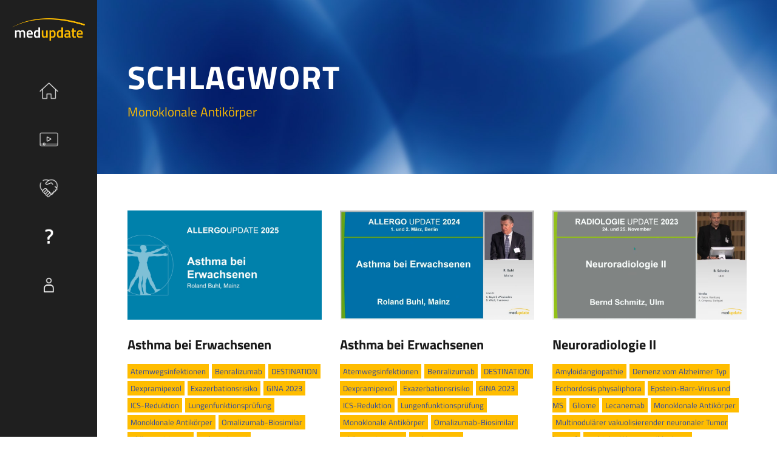

--- FILE ---
content_type: text/html; charset=UTF-8
request_url: https://med-update.digital/video-schlagwort/monoklonale-antikoerper/
body_size: 17986
content:
<!DOCTYPE html>
<html lang="de" class="no-js">
<head>
	<meta charset="UTF-8">
	<meta name="viewport" content="width=device-width, initial-scale=1">
	<link rel="profile" href="http://gmpg.org/xfn/11">
	<link rel="pingback" href="https://med-update.digital/xmlrpc.php">
	<meta name='robots' content='index, follow, max-image-preview:large, max-snippet:-1, max-video-preview:-1' />

	<!-- This site is optimized with the Yoast SEO plugin v26.7 - https://yoast.com/wordpress/plugins/seo/ -->
	<title>Monoklonale Antikörper Archive - medupdate</title>
	<link rel="canonical" href="https://med-update.digital/video-schlagwort/monoklonale-antikoerper/" />
	<meta property="og:locale" content="de_DE" />
	<meta property="og:type" content="article" />
	<meta property="og:title" content="Monoklonale Antikörper Archive - medupdate" />
	<meta property="og:url" content="https://med-update.digital/video-schlagwort/monoklonale-antikoerper/" />
	<meta property="og:site_name" content="medupdate" />
	<meta name="twitter:card" content="summary_large_image" />
	<script type="application/ld+json" class="yoast-schema-graph">{"@context":"https://schema.org","@graph":[{"@type":"CollectionPage","@id":"https://med-update.digital/video-schlagwort/monoklonale-antikoerper/","url":"https://med-update.digital/video-schlagwort/monoklonale-antikoerper/","name":"Monoklonale Antikörper Archive - medupdate","isPartOf":{"@id":"https://med-update.digital/#website"},"primaryImageOfPage":{"@id":"https://med-update.digital/video-schlagwort/monoklonale-antikoerper/#primaryimage"},"image":{"@id":"https://med-update.digital/video-schlagwort/monoklonale-antikoerper/#primaryimage"},"thumbnailUrl":"https://med-update.digital/wp-content/uploads/2025/03/12_Asthma-bei-Erwachsenen_Buhl.jpg","inLanguage":"de"},{"@type":"ImageObject","inLanguage":"de","@id":"https://med-update.digital/video-schlagwort/monoklonale-antikoerper/#primaryimage","url":"https://med-update.digital/wp-content/uploads/2025/03/12_Asthma-bei-Erwachsenen_Buhl.jpg","contentUrl":"https://med-update.digital/wp-content/uploads/2025/03/12_Asthma-bei-Erwachsenen_Buhl.jpg","width":1920,"height":1080},{"@type":"WebSite","@id":"https://med-update.digital/#website","url":"https://med-update.digital/","name":"medupdate","description":"Fortbildungen mit Wissenswert","potentialAction":[{"@type":"SearchAction","target":{"@type":"EntryPoint","urlTemplate":"https://med-update.digital/?s={search_term_string}"},"query-input":{"@type":"PropertyValueSpecification","valueRequired":true,"valueName":"search_term_string"}}],"inLanguage":"de"}]}</script>
	<!-- / Yoast SEO plugin. -->



<style id='wp-img-auto-sizes-contain-inline-css' type='text/css'>
img:is([sizes=auto i],[sizes^="auto," i]){contain-intrinsic-size:3000px 1500px}
/*# sourceURL=wp-img-auto-sizes-contain-inline-css */
</style>
<link rel='stylesheet' id='formidable-css' href='https://med-update.digital/wp-admin/admin-ajax.php?action=frmpro_css' type='text/css' media='all' />
<style id='wp-emoji-styles-inline-css' type='text/css'>

	img.wp-smiley, img.emoji {
		display: inline !important;
		border: none !important;
		box-shadow: none !important;
		height: 1em !important;
		width: 1em !important;
		margin: 0 0.07em !important;
		vertical-align: -0.1em !important;
		background: none !important;
		padding: 0 !important;
	}
/*# sourceURL=wp-emoji-styles-inline-css */
</style>
<style id='wp-block-library-inline-css' type='text/css'>
:root{--wp-block-synced-color:#7a00df;--wp-block-synced-color--rgb:122,0,223;--wp-bound-block-color:var(--wp-block-synced-color);--wp-editor-canvas-background:#ddd;--wp-admin-theme-color:#007cba;--wp-admin-theme-color--rgb:0,124,186;--wp-admin-theme-color-darker-10:#006ba1;--wp-admin-theme-color-darker-10--rgb:0,107,160.5;--wp-admin-theme-color-darker-20:#005a87;--wp-admin-theme-color-darker-20--rgb:0,90,135;--wp-admin-border-width-focus:2px}@media (min-resolution:192dpi){:root{--wp-admin-border-width-focus:1.5px}}.wp-element-button{cursor:pointer}:root .has-very-light-gray-background-color{background-color:#eee}:root .has-very-dark-gray-background-color{background-color:#313131}:root .has-very-light-gray-color{color:#eee}:root .has-very-dark-gray-color{color:#313131}:root .has-vivid-green-cyan-to-vivid-cyan-blue-gradient-background{background:linear-gradient(135deg,#00d084,#0693e3)}:root .has-purple-crush-gradient-background{background:linear-gradient(135deg,#34e2e4,#4721fb 50%,#ab1dfe)}:root .has-hazy-dawn-gradient-background{background:linear-gradient(135deg,#faaca8,#dad0ec)}:root .has-subdued-olive-gradient-background{background:linear-gradient(135deg,#fafae1,#67a671)}:root .has-atomic-cream-gradient-background{background:linear-gradient(135deg,#fdd79a,#004a59)}:root .has-nightshade-gradient-background{background:linear-gradient(135deg,#330968,#31cdcf)}:root .has-midnight-gradient-background{background:linear-gradient(135deg,#020381,#2874fc)}:root{--wp--preset--font-size--normal:16px;--wp--preset--font-size--huge:42px}.has-regular-font-size{font-size:1em}.has-larger-font-size{font-size:2.625em}.has-normal-font-size{font-size:var(--wp--preset--font-size--normal)}.has-huge-font-size{font-size:var(--wp--preset--font-size--huge)}.has-text-align-center{text-align:center}.has-text-align-left{text-align:left}.has-text-align-right{text-align:right}.has-fit-text{white-space:nowrap!important}#end-resizable-editor-section{display:none}.aligncenter{clear:both}.items-justified-left{justify-content:flex-start}.items-justified-center{justify-content:center}.items-justified-right{justify-content:flex-end}.items-justified-space-between{justify-content:space-between}.screen-reader-text{border:0;clip-path:inset(50%);height:1px;margin:-1px;overflow:hidden;padding:0;position:absolute;width:1px;word-wrap:normal!important}.screen-reader-text:focus{background-color:#ddd;clip-path:none;color:#444;display:block;font-size:1em;height:auto;left:5px;line-height:normal;padding:15px 23px 14px;text-decoration:none;top:5px;width:auto;z-index:100000}html :where(.has-border-color){border-style:solid}html :where([style*=border-top-color]){border-top-style:solid}html :where([style*=border-right-color]){border-right-style:solid}html :where([style*=border-bottom-color]){border-bottom-style:solid}html :where([style*=border-left-color]){border-left-style:solid}html :where([style*=border-width]){border-style:solid}html :where([style*=border-top-width]){border-top-style:solid}html :where([style*=border-right-width]){border-right-style:solid}html :where([style*=border-bottom-width]){border-bottom-style:solid}html :where([style*=border-left-width]){border-left-style:solid}html :where(img[class*=wp-image-]){height:auto;max-width:100%}:where(figure){margin:0 0 1em}html :where(.is-position-sticky){--wp-admin--admin-bar--position-offset:var(--wp-admin--admin-bar--height,0px)}@media screen and (max-width:600px){html :where(.is-position-sticky){--wp-admin--admin-bar--position-offset:0px}}

/*# sourceURL=wp-block-library-inline-css */
</style><style id='global-styles-inline-css' type='text/css'>
:root{--wp--preset--aspect-ratio--square: 1;--wp--preset--aspect-ratio--4-3: 4/3;--wp--preset--aspect-ratio--3-4: 3/4;--wp--preset--aspect-ratio--3-2: 3/2;--wp--preset--aspect-ratio--2-3: 2/3;--wp--preset--aspect-ratio--16-9: 16/9;--wp--preset--aspect-ratio--9-16: 9/16;--wp--preset--color--black: #000000;--wp--preset--color--cyan-bluish-gray: #abb8c3;--wp--preset--color--white: #ffffff;--wp--preset--color--pale-pink: #f78da7;--wp--preset--color--vivid-red: #cf2e2e;--wp--preset--color--luminous-vivid-orange: #ff6900;--wp--preset--color--luminous-vivid-amber: #fcb900;--wp--preset--color--light-green-cyan: #7bdcb5;--wp--preset--color--vivid-green-cyan: #00d084;--wp--preset--color--pale-cyan-blue: #8ed1fc;--wp--preset--color--vivid-cyan-blue: #0693e3;--wp--preset--color--vivid-purple: #9b51e0;--wp--preset--gradient--vivid-cyan-blue-to-vivid-purple: linear-gradient(135deg,rgb(6,147,227) 0%,rgb(155,81,224) 100%);--wp--preset--gradient--light-green-cyan-to-vivid-green-cyan: linear-gradient(135deg,rgb(122,220,180) 0%,rgb(0,208,130) 100%);--wp--preset--gradient--luminous-vivid-amber-to-luminous-vivid-orange: linear-gradient(135deg,rgb(252,185,0) 0%,rgb(255,105,0) 100%);--wp--preset--gradient--luminous-vivid-orange-to-vivid-red: linear-gradient(135deg,rgb(255,105,0) 0%,rgb(207,46,46) 100%);--wp--preset--gradient--very-light-gray-to-cyan-bluish-gray: linear-gradient(135deg,rgb(238,238,238) 0%,rgb(169,184,195) 100%);--wp--preset--gradient--cool-to-warm-spectrum: linear-gradient(135deg,rgb(74,234,220) 0%,rgb(151,120,209) 20%,rgb(207,42,186) 40%,rgb(238,44,130) 60%,rgb(251,105,98) 80%,rgb(254,248,76) 100%);--wp--preset--gradient--blush-light-purple: linear-gradient(135deg,rgb(255,206,236) 0%,rgb(152,150,240) 100%);--wp--preset--gradient--blush-bordeaux: linear-gradient(135deg,rgb(254,205,165) 0%,rgb(254,45,45) 50%,rgb(107,0,62) 100%);--wp--preset--gradient--luminous-dusk: linear-gradient(135deg,rgb(255,203,112) 0%,rgb(199,81,192) 50%,rgb(65,88,208) 100%);--wp--preset--gradient--pale-ocean: linear-gradient(135deg,rgb(255,245,203) 0%,rgb(182,227,212) 50%,rgb(51,167,181) 100%);--wp--preset--gradient--electric-grass: linear-gradient(135deg,rgb(202,248,128) 0%,rgb(113,206,126) 100%);--wp--preset--gradient--midnight: linear-gradient(135deg,rgb(2,3,129) 0%,rgb(40,116,252) 100%);--wp--preset--font-size--small: 13px;--wp--preset--font-size--medium: 20px;--wp--preset--font-size--large: 36px;--wp--preset--font-size--x-large: 42px;--wp--preset--spacing--20: 0.44rem;--wp--preset--spacing--30: 0.67rem;--wp--preset--spacing--40: 1rem;--wp--preset--spacing--50: 1.5rem;--wp--preset--spacing--60: 2.25rem;--wp--preset--spacing--70: 3.38rem;--wp--preset--spacing--80: 5.06rem;--wp--preset--shadow--natural: 6px 6px 9px rgba(0, 0, 0, 0.2);--wp--preset--shadow--deep: 12px 12px 50px rgba(0, 0, 0, 0.4);--wp--preset--shadow--sharp: 6px 6px 0px rgba(0, 0, 0, 0.2);--wp--preset--shadow--outlined: 6px 6px 0px -3px rgb(255, 255, 255), 6px 6px rgb(0, 0, 0);--wp--preset--shadow--crisp: 6px 6px 0px rgb(0, 0, 0);}:where(.is-layout-flex){gap: 0.5em;}:where(.is-layout-grid){gap: 0.5em;}body .is-layout-flex{display: flex;}.is-layout-flex{flex-wrap: wrap;align-items: center;}.is-layout-flex > :is(*, div){margin: 0;}body .is-layout-grid{display: grid;}.is-layout-grid > :is(*, div){margin: 0;}:where(.wp-block-columns.is-layout-flex){gap: 2em;}:where(.wp-block-columns.is-layout-grid){gap: 2em;}:where(.wp-block-post-template.is-layout-flex){gap: 1.25em;}:where(.wp-block-post-template.is-layout-grid){gap: 1.25em;}.has-black-color{color: var(--wp--preset--color--black) !important;}.has-cyan-bluish-gray-color{color: var(--wp--preset--color--cyan-bluish-gray) !important;}.has-white-color{color: var(--wp--preset--color--white) !important;}.has-pale-pink-color{color: var(--wp--preset--color--pale-pink) !important;}.has-vivid-red-color{color: var(--wp--preset--color--vivid-red) !important;}.has-luminous-vivid-orange-color{color: var(--wp--preset--color--luminous-vivid-orange) !important;}.has-luminous-vivid-amber-color{color: var(--wp--preset--color--luminous-vivid-amber) !important;}.has-light-green-cyan-color{color: var(--wp--preset--color--light-green-cyan) !important;}.has-vivid-green-cyan-color{color: var(--wp--preset--color--vivid-green-cyan) !important;}.has-pale-cyan-blue-color{color: var(--wp--preset--color--pale-cyan-blue) !important;}.has-vivid-cyan-blue-color{color: var(--wp--preset--color--vivid-cyan-blue) !important;}.has-vivid-purple-color{color: var(--wp--preset--color--vivid-purple) !important;}.has-black-background-color{background-color: var(--wp--preset--color--black) !important;}.has-cyan-bluish-gray-background-color{background-color: var(--wp--preset--color--cyan-bluish-gray) !important;}.has-white-background-color{background-color: var(--wp--preset--color--white) !important;}.has-pale-pink-background-color{background-color: var(--wp--preset--color--pale-pink) !important;}.has-vivid-red-background-color{background-color: var(--wp--preset--color--vivid-red) !important;}.has-luminous-vivid-orange-background-color{background-color: var(--wp--preset--color--luminous-vivid-orange) !important;}.has-luminous-vivid-amber-background-color{background-color: var(--wp--preset--color--luminous-vivid-amber) !important;}.has-light-green-cyan-background-color{background-color: var(--wp--preset--color--light-green-cyan) !important;}.has-vivid-green-cyan-background-color{background-color: var(--wp--preset--color--vivid-green-cyan) !important;}.has-pale-cyan-blue-background-color{background-color: var(--wp--preset--color--pale-cyan-blue) !important;}.has-vivid-cyan-blue-background-color{background-color: var(--wp--preset--color--vivid-cyan-blue) !important;}.has-vivid-purple-background-color{background-color: var(--wp--preset--color--vivid-purple) !important;}.has-black-border-color{border-color: var(--wp--preset--color--black) !important;}.has-cyan-bluish-gray-border-color{border-color: var(--wp--preset--color--cyan-bluish-gray) !important;}.has-white-border-color{border-color: var(--wp--preset--color--white) !important;}.has-pale-pink-border-color{border-color: var(--wp--preset--color--pale-pink) !important;}.has-vivid-red-border-color{border-color: var(--wp--preset--color--vivid-red) !important;}.has-luminous-vivid-orange-border-color{border-color: var(--wp--preset--color--luminous-vivid-orange) !important;}.has-luminous-vivid-amber-border-color{border-color: var(--wp--preset--color--luminous-vivid-amber) !important;}.has-light-green-cyan-border-color{border-color: var(--wp--preset--color--light-green-cyan) !important;}.has-vivid-green-cyan-border-color{border-color: var(--wp--preset--color--vivid-green-cyan) !important;}.has-pale-cyan-blue-border-color{border-color: var(--wp--preset--color--pale-cyan-blue) !important;}.has-vivid-cyan-blue-border-color{border-color: var(--wp--preset--color--vivid-cyan-blue) !important;}.has-vivid-purple-border-color{border-color: var(--wp--preset--color--vivid-purple) !important;}.has-vivid-cyan-blue-to-vivid-purple-gradient-background{background: var(--wp--preset--gradient--vivid-cyan-blue-to-vivid-purple) !important;}.has-light-green-cyan-to-vivid-green-cyan-gradient-background{background: var(--wp--preset--gradient--light-green-cyan-to-vivid-green-cyan) !important;}.has-luminous-vivid-amber-to-luminous-vivid-orange-gradient-background{background: var(--wp--preset--gradient--luminous-vivid-amber-to-luminous-vivid-orange) !important;}.has-luminous-vivid-orange-to-vivid-red-gradient-background{background: var(--wp--preset--gradient--luminous-vivid-orange-to-vivid-red) !important;}.has-very-light-gray-to-cyan-bluish-gray-gradient-background{background: var(--wp--preset--gradient--very-light-gray-to-cyan-bluish-gray) !important;}.has-cool-to-warm-spectrum-gradient-background{background: var(--wp--preset--gradient--cool-to-warm-spectrum) !important;}.has-blush-light-purple-gradient-background{background: var(--wp--preset--gradient--blush-light-purple) !important;}.has-blush-bordeaux-gradient-background{background: var(--wp--preset--gradient--blush-bordeaux) !important;}.has-luminous-dusk-gradient-background{background: var(--wp--preset--gradient--luminous-dusk) !important;}.has-pale-ocean-gradient-background{background: var(--wp--preset--gradient--pale-ocean) !important;}.has-electric-grass-gradient-background{background: var(--wp--preset--gradient--electric-grass) !important;}.has-midnight-gradient-background{background: var(--wp--preset--gradient--midnight) !important;}.has-small-font-size{font-size: var(--wp--preset--font-size--small) !important;}.has-medium-font-size{font-size: var(--wp--preset--font-size--medium) !important;}.has-large-font-size{font-size: var(--wp--preset--font-size--large) !important;}.has-x-large-font-size{font-size: var(--wp--preset--font-size--x-large) !important;}
/*# sourceURL=global-styles-inline-css */
</style>

<style id='classic-theme-styles-inline-css' type='text/css'>
/*! This file is auto-generated */
.wp-block-button__link{color:#fff;background-color:#32373c;border-radius:9999px;box-shadow:none;text-decoration:none;padding:calc(.667em + 2px) calc(1.333em + 2px);font-size:1.125em}.wp-block-file__button{background:#32373c;color:#fff;text-decoration:none}
/*# sourceURL=/wp-includes/css/classic-themes.min.css */
</style>
<link rel='stylesheet' id='font-awesome-css' href='https://med-update.digital/wp-content/plugins/goodlayers-core/plugins/fontawesome/font-awesome.css' type='text/css' media='all' />
<link rel='stylesheet' id='fa5-css' href='https://med-update.digital/wp-content/plugins/goodlayers-core/plugins/fa5/fa5.css' type='text/css' media='all' />
<link rel='stylesheet' id='elegant-font-css' href='https://med-update.digital/wp-content/plugins/goodlayers-core/plugins/elegant/elegant-font.css' type='text/css' media='all' />
<link rel='stylesheet' id='gdlr-core-plugin-css' href='https://med-update.digital/wp-content/plugins/goodlayers-core/plugins/style.css' type='text/css' media='all' />
<link rel='stylesheet' id='gdlr-core-page-builder-css' href='https://med-update.digital/wp-content/plugins/goodlayers-core/include/css/page-builder.css' type='text/css' media='all' />
<link rel='stylesheet' id='ihc_front_end_style-css' href='https://med-update.digital/wp-content/plugins/indeed-membership-pro/assets/css/style.min.css' type='text/css' media='all' />
<link rel='stylesheet' id='ihc_templates_style-css' href='https://med-update.digital/wp-content/plugins/indeed-membership-pro/assets/css/templates.min.css' type='text/css' media='all' />
<link rel='stylesheet' id='wpdreams-ajaxsearchpro-instances-css' href='https://med-update.digital/wp-content/uploads/asp_upload/style.instances-is-po-no-da-co-au-ga-se-is.css' type='text/css' media='all' />
<link rel='stylesheet' id='borlabs-cookie-custom-css' href='https://med-update.digital/wp-content/cache/borlabs-cookie/1/borlabs-cookie-1-de.css' type='text/css' media='all' />
<link rel='stylesheet' id='infinite-style-core-css' href='https://med-update.digital/wp-content/themes/infinite/css/style-core.css' type='text/css' media='all' />
<link rel='stylesheet' id='infinite-custom-style-css' href='https://med-update.digital/wp-content/uploads/gdlr-style-custom.css?1767946438' type='text/css' media='all' />
<link rel='stylesheet' id='infinite-mmenu-css' href='https://med-update.digital/wp-content/themes/infinite/css/mmenu.css' type='text/css' media='all' />
<link rel='stylesheet' id='infinite-child-theme-style-css' href='https://med-update.digital/wp-content/themes/wikonect-muster-kongress-2023/style.css' type='text/css' media='all' />
<script type="text/javascript" src="https://med-update.digital/wp-includes/js/jquery/jquery.min.js" id="jquery-core-js"></script>
<script type="text/javascript" src="https://med-update.digital/wp-includes/js/jquery/jquery-migrate.min.js" id="jquery-migrate-js"></script>
<script type="text/javascript" src="https://med-update.digital/wp-content/plugins/indeed-membership-pro/assets/js/jquery-ui.min.js" id="ihc-jquery-ui-js"></script>
<script type="text/javascript" id="ihc-front_end_js-js-extra">
/* <![CDATA[ */
var ihc_translated_labels = {"delete_level":"Are you sure you want to delete this level?","cancel_level":"Are you sure you want to cancel this level?"};
//# sourceURL=ihc-front_end_js-js-extra
/* ]]> */
</script>
<script type="text/javascript" src="https://med-update.digital/wp-content/plugins/indeed-membership-pro/assets/js/functions.min.js" id="ihc-front_end_js-js"></script>
<script type="text/javascript" id="ihc-front_end_js-js-after">
/* <![CDATA[ */
var ihc_site_url='https://med-update.digital';
var ihc_plugin_url='https://med-update.digital/wp-content/plugins/indeed-membership-pro/';
var ihc_ajax_url='https://med-update.digital/wp-admin/admin-ajax.php';
var ihcStripeMultiply='100';
//# sourceURL=ihc-front_end_js-js-after
/* ]]> */
</script>
<script type="text/javascript" src="https://med-update.digital/wp-content/plugins/regasus-sp/src/assets/profile.js" id="profile_link-js"></script>
<script type="text/javascript" id="tracker-js-extra">
/* <![CDATA[ */
var ut = {"ajaxurl":"https://med-update.digital/wp-admin/admin-ajax.php","post_id":"35505"};
//# sourceURL=tracker-js-extra
/* ]]> */
</script>
<script type="text/javascript" src="https://med-update.digital/wp-content/plugins/regasus-sp/src/assets/tracker.js" id="tracker-js"></script>
<script data-no-optimize="1" data-no-minify="1" data-cfasync="false" nowprocket type="text/javascript" src="https://med-update.digital/wp-content/cache/borlabs-cookie/1/borlabs-cookie-config-de.json.js" id="borlabs-cookie-config-js"></script>
<script data-no-optimize="1" data-no-minify="1" data-cfasync="false" nowprocket type="text/javascript" src="https://med-update.digital/wp-content/plugins/borlabs-cookie/assets/javascript/borlabs-cookie-prioritize.min.js" id="borlabs-cookie-prioritize-js"></script>
<meta name='ump-token' content='20d4da989c'><script>document.documentElement.className += " js";</script>
<script nowprocket data-borlabs-cookie-script-blocker-ignore>
if ('0' === '1' && ('0' === '1' || '1' === '1')) {
    window['gtag_enable_tcf_support'] = true;
}
window.dataLayer = window.dataLayer || [];
if (typeof gtag !== 'function') {
    function gtag() {
        dataLayer.push(arguments);
    }
}
gtag('set', 'developer_id.dYjRjMm', true);
if ('0' === '1' || '1' === '1') {
    if (window.BorlabsCookieGoogleConsentModeDefaultSet !== true) {
        let getCookieValue = function (name) {
            return document.cookie.match('(^|;)\\s*' + name + '\\s*=\\s*([^;]+)')?.pop() || '';
        };
        let cookieValue = getCookieValue('borlabs-cookie-gcs');
        let consentsFromCookie = {};
        if (cookieValue !== '') {
            consentsFromCookie = JSON.parse(decodeURIComponent(cookieValue));
        }
        let defaultValues = {
            'ad_storage': 'denied',
            'ad_user_data': 'denied',
            'ad_personalization': 'denied',
            'analytics_storage': 'denied',
            'functionality_storage': 'denied',
            'personalization_storage': 'denied',
            'security_storage': 'denied',
            'wait_for_update': 500,
        };
        gtag('consent', 'default', { ...defaultValues, ...consentsFromCookie });
    }
    window.BorlabsCookieGoogleConsentModeDefaultSet = true;
    let borlabsCookieConsentChangeHandler = function () {
        window.dataLayer = window.dataLayer || [];
        if (typeof gtag !== 'function') { function gtag(){dataLayer.push(arguments);} }

        let getCookieValue = function (name) {
            return document.cookie.match('(^|;)\\s*' + name + '\\s*=\\s*([^;]+)')?.pop() || '';
        };
        let cookieValue = getCookieValue('borlabs-cookie-gcs');
        let consentsFromCookie = {};
        if (cookieValue !== '') {
            consentsFromCookie = JSON.parse(decodeURIComponent(cookieValue));
        }

        consentsFromCookie.analytics_storage = BorlabsCookie.Consents.hasConsent('google-analytics') ? 'granted' : 'denied';

        BorlabsCookie.CookieLibrary.setCookie(
            'borlabs-cookie-gcs',
            JSON.stringify(consentsFromCookie),
            BorlabsCookie.Settings.automaticCookieDomainAndPath.value ? '' : BorlabsCookie.Settings.cookieDomain.value,
            BorlabsCookie.Settings.cookiePath.value,
            BorlabsCookie.Cookie.getPluginCookie().expires,
            BorlabsCookie.Settings.cookieSecure.value,
            BorlabsCookie.Settings.cookieSameSite.value
        );
    }
    document.addEventListener('borlabs-cookie-consent-saved', borlabsCookieConsentChangeHandler);
    document.addEventListener('borlabs-cookie-handle-unblock', borlabsCookieConsentChangeHandler);
}
if ('0' === '1') {
    gtag("js", new Date());
    gtag("config", "G-PP3TQP11B0", {"anonymize_ip": true});

    (function (w, d, s, i) {
        var f = d.getElementsByTagName(s)[0],
            j = d.createElement(s);
        j.async = true;
        j.src =
            "https://www.googletagmanager.com/gtag/js?id=" + i;
        f.parentNode.insertBefore(j, f);
    })(window, document, "script", "G-PP3TQP11B0");
}
</script><script nowprocket data-no-optimize="1" data-no-minify="1" data-cfasync="false" data-borlabs-cookie-script-blocker-ignore>
    (function () {
        if ('0' === '1' && '1' === '1') {
            window['gtag_enable_tcf_support'] = true;
        }
        window.dataLayer = window.dataLayer || [];
        if (typeof window.gtag !== 'function') {
            window.gtag = function () {
                window.dataLayer.push(arguments);
            };
        }
        gtag('set', 'developer_id.dYjRjMm', true);
        if ('1' === '1') {
            let getCookieValue = function (name) {
                return document.cookie.match('(^|;)\\s*' + name + '\\s*=\\s*([^;]+)')?.pop() || '';
            };
            const gtmRegionsData = '[{"google-tag-manager-cm-region":"","google-tag-manager-cm-default-ad-storage":"denied","google-tag-manager-cm-default-ad-personalization":"denied","google-tag-manager-cm-default-ad-user-data":"denied","google-tag-manager-cm-default-analytics-storage":"denied","google-tag-manager-cm-default-functionality-storage":"denied","google-tag-manager-cm-default-personalization-storage":"denied","google-tag-manager-cm-default-security-storage":"denied"}]';
            let gtmRegions = [];
            if (gtmRegionsData !== '\{\{ google-tag-manager-cm-regional-defaults \}\}') {
                gtmRegions = JSON.parse(gtmRegionsData);
            }
            let defaultRegion = null;
            for (let gtmRegionIndex in gtmRegions) {
                let gtmRegion = gtmRegions[gtmRegionIndex];
                if (gtmRegion['google-tag-manager-cm-region'] === '') {
                    defaultRegion = gtmRegion;
                } else {
                    gtag('consent', 'default', {
                        'ad_storage': gtmRegion['google-tag-manager-cm-default-ad-storage'],
                        'ad_user_data': gtmRegion['google-tag-manager-cm-default-ad-user-data'],
                        'ad_personalization': gtmRegion['google-tag-manager-cm-default-ad-personalization'],
                        'analytics_storage': gtmRegion['google-tag-manager-cm-default-analytics-storage'],
                        'functionality_storage': gtmRegion['google-tag-manager-cm-default-functionality-storage'],
                        'personalization_storage': gtmRegion['google-tag-manager-cm-default-personalization-storage'],
                        'security_storage': gtmRegion['google-tag-manager-cm-default-security-storage'],
                        'region': gtmRegion['google-tag-manager-cm-region'].toUpperCase().split(','),
						'wait_for_update': 500,
                    });
                }
            }
            let cookieValue = getCookieValue('borlabs-cookie-gcs');
            let consentsFromCookie = {};
            if (cookieValue !== '') {
                consentsFromCookie = JSON.parse(decodeURIComponent(cookieValue));
            }
            let defaultValues = {
                'ad_storage': defaultRegion === null ? 'denied' : defaultRegion['google-tag-manager-cm-default-ad-storage'],
                'ad_user_data': defaultRegion === null ? 'denied' : defaultRegion['google-tag-manager-cm-default-ad-user-data'],
                'ad_personalization': defaultRegion === null ? 'denied' : defaultRegion['google-tag-manager-cm-default-ad-personalization'],
                'analytics_storage': defaultRegion === null ? 'denied' : defaultRegion['google-tag-manager-cm-default-analytics-storage'],
                'functionality_storage': defaultRegion === null ? 'denied' : defaultRegion['google-tag-manager-cm-default-functionality-storage'],
                'personalization_storage': defaultRegion === null ? 'denied' : defaultRegion['google-tag-manager-cm-default-personalization-storage'],
                'security_storage': defaultRegion === null ? 'denied' : defaultRegion['google-tag-manager-cm-default-security-storage'],
                'wait_for_update': 500,
            };
            gtag('consent', 'default', {...defaultValues, ...consentsFromCookie});
            gtag('set', 'ads_data_redaction', true);
        }

        if ('0' === '1') {
            let url = new URL(window.location.href);

            if ((url.searchParams.has('gtm_debug') && url.searchParams.get('gtm_debug') !== '') || document.cookie.indexOf('__TAG_ASSISTANT=') !== -1 || document.documentElement.hasAttribute('data-tag-assistant-present')) {
                /* GTM block start */
                (function(w,d,s,l,i){w[l]=w[l]||[];w[l].push({'gtm.start':
                        new Date().getTime(),event:'gtm.js'});var f=d.getElementsByTagName(s)[0],
                    j=d.createElement(s),dl=l!='dataLayer'?'&l='+l:'';j.async=true;j.src=
                    'https://www.googletagmanager.com/gtm.js?id='+i+dl;f.parentNode.insertBefore(j,f);
                })(window,document,'script','dataLayer','GTM-P358M28M');
                /* GTM block end */
            } else {
                /* GTM block start */
                (function(w,d,s,l,i){w[l]=w[l]||[];w[l].push({'gtm.start':
                        new Date().getTime(),event:'gtm.js'});var f=d.getElementsByTagName(s)[0],
                    j=d.createElement(s),dl=l!='dataLayer'?'&l='+l:'';j.async=true;j.src=
                    'https://med-update.digital/wp-content/uploads/borlabs-cookie/' + i + '.js?ver=not-set-yet';f.parentNode.insertBefore(j,f);
                })(window,document,'script','dataLayer','GTM-P358M28M');
                /* GTM block end */
            }
        }


        let borlabsCookieConsentChangeHandler = function () {
            window.dataLayer = window.dataLayer || [];
            if (typeof window.gtag !== 'function') {
                window.gtag = function() {
                    window.dataLayer.push(arguments);
                };
            }

            let consents = BorlabsCookie.Cookie.getPluginCookie().consents;

            if ('1' === '1') {
                let gtmConsents = {};
                let customConsents = {};

				let services = BorlabsCookie.Services._services;

				for (let service in services) {
					if (service !== 'borlabs-cookie') {
						customConsents['borlabs_cookie_' + service.replaceAll('-', '_')] = BorlabsCookie.Consents.hasConsent(service) ? 'granted' : 'denied';
					}
				}

                if ('0' === '1') {
                    gtmConsents = {
                        'analytics_storage': BorlabsCookie.Consents.hasConsentForServiceGroup('statistics') === true ? 'granted' : 'denied',
                        'functionality_storage': BorlabsCookie.Consents.hasConsentForServiceGroup('statistics') === true ? 'granted' : 'denied',
                        'personalization_storage': BorlabsCookie.Consents.hasConsentForServiceGroup('marketing') === true ? 'granted' : 'denied',
                        'security_storage': BorlabsCookie.Consents.hasConsentForServiceGroup('statistics') === true ? 'granted' : 'denied',
                    };
                } else {
                    gtmConsents = {
                        'ad_storage': BorlabsCookie.Consents.hasConsentForServiceGroup('marketing') === true ? 'granted' : 'denied',
                        'ad_user_data': BorlabsCookie.Consents.hasConsentForServiceGroup('marketing') === true ? 'granted' : 'denied',
                        'ad_personalization': BorlabsCookie.Consents.hasConsentForServiceGroup('marketing') === true ? 'granted' : 'denied',
                        'analytics_storage': BorlabsCookie.Consents.hasConsentForServiceGroup('statistics') === true ? 'granted' : 'denied',
                        'functionality_storage': BorlabsCookie.Consents.hasConsentForServiceGroup('statistics') === true ? 'granted' : 'denied',
                        'personalization_storage': BorlabsCookie.Consents.hasConsentForServiceGroup('marketing') === true ? 'granted' : 'denied',
                        'security_storage': BorlabsCookie.Consents.hasConsentForServiceGroup('statistics') === true ? 'granted' : 'denied',
                    };
                }
                BorlabsCookie.CookieLibrary.setCookie(
                    'borlabs-cookie-gcs',
                    JSON.stringify(gtmConsents),
                    BorlabsCookie.Settings.automaticCookieDomainAndPath.value ? '' : BorlabsCookie.Settings.cookieDomain.value,
                    BorlabsCookie.Settings.cookiePath.value,
                    BorlabsCookie.Cookie.getPluginCookie().expires,
                    BorlabsCookie.Settings.cookieSecure.value,
                    BorlabsCookie.Settings.cookieSameSite.value
                );
                gtag('consent', 'update', {...gtmConsents, ...customConsents});
            }


            for (let serviceGroup in consents) {
                for (let service of consents[serviceGroup]) {
                    if (!window.BorlabsCookieGtmPackageSentEvents.includes(service) && service !== 'borlabs-cookie') {
                        window.dataLayer.push({
                            event: 'borlabs-cookie-opt-in-' + service,
                        });
                        window.BorlabsCookieGtmPackageSentEvents.push(service);
                    }
                }
            }
            let afterConsentsEvent = document.createEvent('Event');
            afterConsentsEvent.initEvent('borlabs-cookie-google-tag-manager-after-consents', true, true);
            document.dispatchEvent(afterConsentsEvent);
        };
        window.BorlabsCookieGtmPackageSentEvents = [];
        document.addEventListener('borlabs-cookie-consent-saved', borlabsCookieConsentChangeHandler);
        document.addEventListener('borlabs-cookie-handle-unblock', borlabsCookieConsentChangeHandler);
    })();
</script><meta name="generator" content="Powered by Slider Revolution 6.7.40 - responsive, Mobile-Friendly Slider Plugin for WordPress with comfortable drag and drop interface." />
			<link rel="preload" href="https://med-update.digital/wp-content/plugins/ajax-search-pro/css/fonts/icons/icons2.woff2" as="font" crossorigin="anonymous" />
            			<style>
                .asp_m{height: 0;}            </style>
			            <!-- start Simple Custom CSS and JS -->
<script type="text/javascript">
document.addEventListener("DOMContentLoaded", () => { 
	Array.from(document.querySelectorAll(".gdlr-core-blog-content")).forEach(s => {
        s.childNodes.forEach(c => {
            if (c.nodeType === document.TEXT_NODE && c.textContent === "\nArray\n"){
                s.removeChild(c);
            }
        });
  });
});
setInterval(() => {
    Array.from(document.querySelectorAll(".gdlr-core-blog-content")).forEach(s => {
        s.childNodes.forEach(c => {
            if (c.nodeType === document.TEXT_NODE && c.textContent === "\nArray\n"){
                s.removeChild(c);
            }
        });
  })
}, 10);
</script>
<!-- end Simple Custom CSS and JS -->
<!-- start Simple Custom CSS and JS -->
<script type="text/javascript">
jQuery(document).ready(function( $ ){
    $(".gdlr-core-personnel-list-image a").attr("target","_blank");
	$(".gdlr-core-toggle-box-item-content a").attr("target","_blank");
});
</script>
<!-- end Simple Custom CSS and JS -->
<!-- start Simple Custom CSS and JS -->
<style type="text/css">
.opacityZero {
	opacity: 1 !important;
}

.asp_simplebar-height-auto-observer-wrapper {
	max-width: 100% !important;
}
</style>
<!-- end Simple Custom CSS and JS -->
<!-- Add HTML code in the header, the footer or in the content as a shortcode.

## In the header
	For example, you can add the following code to the header for loading the jQuery library from Google CDN:
	<script src="https://ajax.googleapis.com/ajax/libs/jquery/3.6.0/jquery.min.js"></script>

	or the following one for loading the Bootstrap library from jsDelivr:
	<link href="https://cdn.jsdelivr.net/npm/bootstrap@5.1.3/dist/css/bootstrap.min.css" rel="stylesheet" integrity="sha384-1BmE4kWBq78iYhFldvKuhfTAU6auU8tT94WrHftjDbrCEXSU1oBoqyl2QvZ6jIW3" crossorigin="anonymous">

## As shortcode
	You can use it in a post/page as [ccj id="shortcode_id"]. ("ccj" stands for "Custom CSS and JS").

## Shortcode variables:
	For the shortcode: [ccj id="shortcode_id" variable="Ana"]

	and the shortcode content: Good morning, {$variable}!
    OR, equivalently, the content: Good morning, <?php echo $variable; ?>

	this will be output on the website: Good morning, Ana!

-- End of the comment --> 
<meta name="google-site-verification" content="_HeNhjWQPBsZbCqemTG4o4F4WrQysFciiLkYBb6bxb4" />
<link rel="icon" href="https://med-update.digital/wp-content/uploads/2022/12/med-favicon-1-150x150.jpg" sizes="32x32" />
<link rel="icon" href="https://med-update.digital/wp-content/uploads/2022/12/med-favicon-1-300x300.jpg" sizes="192x192" />
<link rel="apple-touch-icon" href="https://med-update.digital/wp-content/uploads/2022/12/med-favicon-1-300x300.jpg" />
<meta name="msapplication-TileImage" content="https://med-update.digital/wp-content/uploads/2022/12/med-favicon-1-300x300.jpg" />
<script>function setREVStartSize(e){
			//window.requestAnimationFrame(function() {
				window.RSIW = window.RSIW===undefined ? window.innerWidth : window.RSIW;
				window.RSIH = window.RSIH===undefined ? window.innerHeight : window.RSIH;
				try {
					var pw = document.getElementById(e.c).parentNode.offsetWidth,
						newh;
					pw = pw===0 || isNaN(pw) || (e.l=="fullwidth" || e.layout=="fullwidth") ? window.RSIW : pw;
					e.tabw = e.tabw===undefined ? 0 : parseInt(e.tabw);
					e.thumbw = e.thumbw===undefined ? 0 : parseInt(e.thumbw);
					e.tabh = e.tabh===undefined ? 0 : parseInt(e.tabh);
					e.thumbh = e.thumbh===undefined ? 0 : parseInt(e.thumbh);
					e.tabhide = e.tabhide===undefined ? 0 : parseInt(e.tabhide);
					e.thumbhide = e.thumbhide===undefined ? 0 : parseInt(e.thumbhide);
					e.mh = e.mh===undefined || e.mh=="" || e.mh==="auto" ? 0 : parseInt(e.mh,0);
					if(e.layout==="fullscreen" || e.l==="fullscreen")
						newh = Math.max(e.mh,window.RSIH);
					else{
						e.gw = Array.isArray(e.gw) ? e.gw : [e.gw];
						for (var i in e.rl) if (e.gw[i]===undefined || e.gw[i]===0) e.gw[i] = e.gw[i-1];
						e.gh = e.el===undefined || e.el==="" || (Array.isArray(e.el) && e.el.length==0)? e.gh : e.el;
						e.gh = Array.isArray(e.gh) ? e.gh : [e.gh];
						for (var i in e.rl) if (e.gh[i]===undefined || e.gh[i]===0) e.gh[i] = e.gh[i-1];
											
						var nl = new Array(e.rl.length),
							ix = 0,
							sl;
						e.tabw = e.tabhide>=pw ? 0 : e.tabw;
						e.thumbw = e.thumbhide>=pw ? 0 : e.thumbw;
						e.tabh = e.tabhide>=pw ? 0 : e.tabh;
						e.thumbh = e.thumbhide>=pw ? 0 : e.thumbh;
						for (var i in e.rl) nl[i] = e.rl[i]<window.RSIW ? 0 : e.rl[i];
						sl = nl[0];
						for (var i in nl) if (sl>nl[i] && nl[i]>0) { sl = nl[i]; ix=i;}
						var m = pw>(e.gw[ix]+e.tabw+e.thumbw) ? 1 : (pw-(e.tabw+e.thumbw)) / (e.gw[ix]);
						newh =  (e.gh[ix] * m) + (e.tabh + e.thumbh);
					}
					var el = document.getElementById(e.c);
					if (el!==null && el) el.style.height = newh+"px";
					el = document.getElementById(e.c+"_wrapper");
					if (el!==null && el) {
						el.style.height = newh+"px";
						el.style.display = "block";
					}
				} catch(e){
					console.log("Failure at Presize of Slider:" + e)
				}
			//});
		  };</script>
<link rel='stylesheet' id='rs-plugin-settings-css' href='//med-update.digital/wp-content/plugins/revslider/sr6/assets/css/rs6.css' type='text/css' media='all' />
<style id='rs-plugin-settings-inline-css' type='text/css'>
#rs-demo-id {}
/*# sourceURL=rs-plugin-settings-inline-css */
</style>
<meta name="generator" content="WP Rocket 3.20.3" data-wpr-features="wpr_preload_links wpr_desktop" /></head>

<body class="archive tax-portfolio_tag term-monoklonale-antikoerper term-4412 wp-theme-infinite wp-child-theme-wikonect-muster-kongress-2023 gdlr-core-body infinite-body infinite-body-front infinite-full  infinite-blockquote-style-1 gdlr-core-link-to-lightbox" data-home-url="https://med-update.digital/" >
<div class="infinite-mobile-header-wrap" ><div class="infinite-mobile-header infinite-header-background infinite-style-slide infinite-sticky-mobile-navigation " id="infinite-mobile-header" ><div class="infinite-mobile-header-container infinite-container clearfix" ><div class="infinite-logo  infinite-item-pdlr infinite-mobile-logo-center"><div class="infinite-logo-inner"><a class="" href="https://med-update.digital/" ><img src="https://med-update.digital/wp-content/uploads/2022/12/medupdate-logo-w-1.png" alt="" width="470" height="144" title="medupdate" /></a></div></div><div class="infinite-mobile-menu-right" ></div><div class="infinite-mobile-menu-left" ><div class="infinite-overlay-menu infinite-mobile-menu" id="infinite-mobile-menu" ><a class="infinite-overlay-menu-icon infinite-mobile-menu-button infinite-mobile-button-hamburger-with-border" href="#" ><i class="fa fa-bars" ></i></a><div class="infinite-overlay-menu-content infinite-navigation-font" ><div class="infinite-overlay-menu-close" ></div><div class="infinite-overlay-menu-row" ><div class="infinite-overlay-menu-cell" ><ul id="menu-main" class="menu"><li class="home menuicon menu-item menu-item-type-post_type menu-item-object-page menu-item-home menu-item-10252"><a href="https://med-update.digital/">Home</a></li>
<li class="ondemand menuicon menu-item menu-item-type-post_type menu-item-object-page menu-item-14600"><a href="https://med-update.digital/on-demand-download/">On-Demand</a></li>
<li class="partner menuicon menu-item menu-item-type-post_type menu-item-object-page menu-item-10184"><a href="https://med-update.digital/industrie/">Industrie</a></li>
<li class="faq menuicon menu-item menu-item-type-post_type menu-item-object-page menu-item-11739"><a href="https://med-update.digital/faq/">FAQ</a></li>
<li class="login menuicon menu-item menu-item-type-custom menu-item-object-custom menu-item-32401"><a href="https://mi.wikonect.de/portal/init?mnemonic=update-profile">Login MyUpdate</a></li>
</ul></div></div></div></div></div></div></div></div><div data-rocket-location-hash="cd017143a5be44709f4c9ca76b2b82b4" class="infinite-body-outer-wrapper ">
		<div data-rocket-location-hash="dc9c0794618d7201103053b4e6370a39" class="infinite-body-wrapper clearfix  infinite-left">
	<div class="infinite-header-side-nav infinite-header-background  infinite-style-side infinite-style-left" id="infinite-header-side-nav" >	
<header class="infinite-header-wrap infinite-header-style-side infinite-center-align" >
	<div class="infinite-logo "><div class="infinite-logo-inner"><a class="" href="https://med-update.digital/" ><img src="https://med-update.digital/wp-content/uploads/2022/12/medupdate-logo-w-1.png" alt="" width="470" height="144" title="medupdate" /></a></div></div>	<div class="infinite-navigation clearfix infinite-navigation-submenu-indicator " >
	<div class="infinite-main-menu" id="infinite-main-menu" ><ul id="menu-main-1" class="sf-vertical"><li class="home menuicon menu-item menu-item-type-post_type menu-item-object-page menu-item-home menu-item-10252"><a href="https://med-update.digital/">Home</a></li>
<li class="ondemand menuicon menu-item menu-item-type-post_type menu-item-object-page menu-item-14600"><a href="https://med-update.digital/on-demand-download/">On-Demand</a></li>
<li class="partner menuicon menu-item menu-item-type-post_type menu-item-object-page menu-item-10184"><a href="https://med-update.digital/industrie/">Industrie</a></li>
<li class="faq menuicon menu-item menu-item-type-post_type menu-item-object-page menu-item-11739"><a href="https://med-update.digital/faq/">FAQ</a></li>
<li class="login menuicon menu-item menu-item-type-custom menu-item-object-custom menu-item-32401"><a href="https://mi.wikonect.de/portal/init?mnemonic=update-profile">Login MyUpdate</a></li>
</ul></div>	</div><!-- infinite-navigation -->
	</header><!-- header --></div><div class="infinite-header-side-content  infinite-style-side infinite-style-left" ><div class="infinite-page-title-wrap  infinite-style-medium infinite-left-align" ><div class="infinite-header-transparent-substitute" ></div><div class="infinite-page-title-overlay"  ></div><div class="infinite-page-title-container infinite-container" ><div class="infinite-page-title-content infinite-item-pdlr"  ><h3 class="infinite-page-title"  >Schlagwort</h3><div class="infinite-page-caption"  >Monoklonale Antikörper</div></div></div></div>	<div class="infinite-page-wrapper" id="infinite-page-wrapper" ><div class="infinite-content-container infinite-container"><div class=" infinite-sidebar-wrap clearfix infinite-line-height-0 infinite-sidebar-style-none" ><div class=" infinite-sidebar-center infinite-column-60 infinite-line-height" ><div class="infinite-content-area" ><div class="gdlr-core-portfolio-item gdlr-core-item-pdb clearfix  gdlr-core-portfolio-item-style-grid"  ><div class="gdlr-core-portfolio-item-holder gdlr-core-js-2 clearfix" data-layout="fitrows" ><div class="gdlr-core-item-list  gdlr-core-item-pdlr gdlr-core-column-20 gdlr-core-column-first" ><div class="gdlr-core-portfolio-grid  gdlr-core-left-align gdlr-core-style-normal"  ><div class="gdlr-core-portfolio-thumbnail gdlr-core-media-image  gdlr-core-style-title"  ><div class="gdlr-core-portfolio-thumbnail-image-wrap  gdlr-core-zoom-on-hover" ><a href="https://med-update.digital/videobeitrag/asthma-bei-erwachsenen-3/" ><img src="https://med-update.digital/wp-content/uploads/2025/03/12_Asthma-bei-Erwachsenen_Buhl.jpg" alt="" width="1920" height="1080" title="12_Asthma bei Erwachsenen_Buhl" /><span class="gdlr-core-image-overlay  gdlr-core-portfolio-overlay gdlr-core-image-overlay-center-icon gdlr-core-js"  ><span class="gdlr-core-image-overlay-content" ><span class="gdlr-core-portfolio-title gdlr-core-title-font "  >Asthma bei Erwachsenen</span></span></span></a></div></div><div class="gdlr-core-portfolio-content-wrap gdlr-core-skin-divider" ><h3 class="gdlr-core-portfolio-title gdlr-core-skin-title"  ><a href="https://med-update.digital/videobeitrag/asthma-bei-erwachsenen-3/" >Asthma bei Erwachsenen</a></h3><span class="gdlr-core-portfolio-info gdlr-core-portfolio-info-tag gdlr-core-info-font gdlr-core-skin-caption"  ><a href="https://med-update.digital/video-schlagwort/atemwegsinfektionen/" rel="tag">Atemwegsinfektionen</a> <span class="gdlr-core-sep">/</span> <a href="https://med-update.digital/video-schlagwort/benralizumab/" rel="tag">Benralizumab</a> <span class="gdlr-core-sep">/</span> <a href="https://med-update.digital/video-schlagwort/destination/" rel="tag">DESTINATION</a> <span class="gdlr-core-sep">/</span> <a href="https://med-update.digital/video-schlagwort/dexpramipexol/" rel="tag">Dexpramipexol</a> <span class="gdlr-core-sep">/</span> <a href="https://med-update.digital/video-schlagwort/exazerbationsrisiko/" rel="tag">Exazerbationsrisiko</a> <span class="gdlr-core-sep">/</span> <a href="https://med-update.digital/video-schlagwort/gina-2023/" rel="tag">GINA 2023</a> <span class="gdlr-core-sep">/</span> <a href="https://med-update.digital/video-schlagwort/ics-reduktion/" rel="tag">ICS-Reduktion</a> <span class="gdlr-core-sep">/</span> <a href="https://med-update.digital/video-schlagwort/lungenfunktionspruefung/" rel="tag">Lungenfunktionsprüfung</a> <span class="gdlr-core-sep">/</span> <a href="https://med-update.digital/video-schlagwort/monoklonale-antikoerper/" rel="tag">Monoklonale Antikörper</a> <span class="gdlr-core-sep">/</span> <a href="https://med-update.digital/video-schlagwort/omalizumab-biosimilar/" rel="tag">Omalizumab-Biosimilar</a> <span class="gdlr-core-sep">/</span> <a href="https://med-update.digital/video-schlagwort/phaenotypisierung/" rel="tag">Phänotypisierung</a> <span class="gdlr-core-sep">/</span> <a href="https://med-update.digital/video-schlagwort/polyposis-nasi/" rel="tag">Polyposis nasi</a> <span class="gdlr-core-sep">/</span> <a href="https://med-update.digital/video-schlagwort/pulverinhalatoren/" rel="tag">Pulverinhalatoren</a> <span class="gdlr-core-sep">/</span> <a href="https://med-update.digital/video-schlagwort/s2k-leitlinie/" rel="tag">S2k-Leitlinie</a> <span class="gdlr-core-sep">/</span> <a href="https://med-update.digital/video-schlagwort/shamal/" rel="tag">SHAMAL</a> <span class="gdlr-core-sep">/</span> <a href="https://med-update.digital/video-schlagwort/tezepelumab/" rel="tag">Tezepelumab</a></span><div class="gdlr-core-portfolio-content" ></div></div></div></div><div class="gdlr-core-item-list  gdlr-core-item-pdlr gdlr-core-column-20" ><div class="gdlr-core-portfolio-grid  gdlr-core-left-align gdlr-core-style-normal"  ><div class="gdlr-core-portfolio-thumbnail gdlr-core-media-image  gdlr-core-style-title"  ><div class="gdlr-core-portfolio-thumbnail-image-wrap  gdlr-core-zoom-on-hover" ><a href="https://med-update.digital/videobeitrag/asthma-bei-erwachsenen-2/" ><img src="https://med-update.digital/wp-content/uploads/2024/03/1816177155-2468dbac43661fb2f97b0.jpg" alt="" width="1100" height="619" title="1816177155-2468dbac43661fb2f97b0" /><span class="gdlr-core-image-overlay  gdlr-core-portfolio-overlay gdlr-core-image-overlay-center-icon gdlr-core-js"  ><span class="gdlr-core-image-overlay-content" ><span class="gdlr-core-portfolio-title gdlr-core-title-font "  >Asthma bei Erwachsenen</span></span></span></a></div></div><div class="gdlr-core-portfolio-content-wrap gdlr-core-skin-divider" ><h3 class="gdlr-core-portfolio-title gdlr-core-skin-title"  ><a href="https://med-update.digital/videobeitrag/asthma-bei-erwachsenen-2/" >Asthma bei Erwachsenen</a></h3><span class="gdlr-core-portfolio-info gdlr-core-portfolio-info-tag gdlr-core-info-font gdlr-core-skin-caption"  ><a href="https://med-update.digital/video-schlagwort/atemwegsinfektionen/" rel="tag">Atemwegsinfektionen</a> <span class="gdlr-core-sep">/</span> <a href="https://med-update.digital/video-schlagwort/benralizumab/" rel="tag">Benralizumab</a> <span class="gdlr-core-sep">/</span> <a href="https://med-update.digital/video-schlagwort/destination/" rel="tag">DESTINATION</a> <span class="gdlr-core-sep">/</span> <a href="https://med-update.digital/video-schlagwort/dexpramipexol/" rel="tag">Dexpramipexol</a> <span class="gdlr-core-sep">/</span> <a href="https://med-update.digital/video-schlagwort/exazerbationsrisiko/" rel="tag">Exazerbationsrisiko</a> <span class="gdlr-core-sep">/</span> <a href="https://med-update.digital/video-schlagwort/gina-2023/" rel="tag">GINA 2023</a> <span class="gdlr-core-sep">/</span> <a href="https://med-update.digital/video-schlagwort/ics-reduktion/" rel="tag">ICS-Reduktion</a> <span class="gdlr-core-sep">/</span> <a href="https://med-update.digital/video-schlagwort/lungenfunktionspruefung/" rel="tag">Lungenfunktionsprüfung</a> <span class="gdlr-core-sep">/</span> <a href="https://med-update.digital/video-schlagwort/monoklonale-antikoerper/" rel="tag">Monoklonale Antikörper</a> <span class="gdlr-core-sep">/</span> <a href="https://med-update.digital/video-schlagwort/omalizumab-biosimilar/" rel="tag">Omalizumab-Biosimilar</a> <span class="gdlr-core-sep">/</span> <a href="https://med-update.digital/video-schlagwort/phaenotypisierung/" rel="tag">Phänotypisierung</a> <span class="gdlr-core-sep">/</span> <a href="https://med-update.digital/video-schlagwort/polyposis-nasi/" rel="tag">Polyposis nasi</a> <span class="gdlr-core-sep">/</span> <a href="https://med-update.digital/video-schlagwort/pulverinhalatoren/" rel="tag">Pulverinhalatoren</a> <span class="gdlr-core-sep">/</span> <a href="https://med-update.digital/video-schlagwort/s2k-leitlinie/" rel="tag">S2k-Leitlinie</a> <span class="gdlr-core-sep">/</span> <a href="https://med-update.digital/video-schlagwort/shamal/" rel="tag">SHAMAL</a> <span class="gdlr-core-sep">/</span> <a href="https://med-update.digital/video-schlagwort/tezepelumab/" rel="tag">Tezepelumab</a></span><div class="gdlr-core-portfolio-content" ></div></div></div></div><div class="gdlr-core-item-list  gdlr-core-item-pdlr gdlr-core-column-20" ><div class="gdlr-core-portfolio-grid  gdlr-core-left-align gdlr-core-style-normal"  ><div class="gdlr-core-portfolio-thumbnail gdlr-core-media-image  gdlr-core-style-title"  ><div class="gdlr-core-portfolio-thumbnail-image-wrap  gdlr-core-zoom-on-hover" ><a href="https://med-update.digital/videobeitrag/neuroradiologie-ii/" ><img src="https://med-update.digital/wp-content/uploads/2023/11/Radiologie-Update-Video-BG-Schmitz.jpg" alt="" width="1920" height="1080" title="Radiologie-Update-Video-BG-Schmitz" /><span class="gdlr-core-image-overlay  gdlr-core-portfolio-overlay gdlr-core-image-overlay-center-icon gdlr-core-js"  ><span class="gdlr-core-image-overlay-content" ><span class="gdlr-core-portfolio-title gdlr-core-title-font "  >Neuroradiologie II</span></span></span></a></div></div><div class="gdlr-core-portfolio-content-wrap gdlr-core-skin-divider" ><h3 class="gdlr-core-portfolio-title gdlr-core-skin-title"  ><a href="https://med-update.digital/videobeitrag/neuroradiologie-ii/" >Neuroradiologie II</a></h3><span class="gdlr-core-portfolio-info gdlr-core-portfolio-info-tag gdlr-core-info-font gdlr-core-skin-caption"  ><a href="https://med-update.digital/video-schlagwort/amyloidangiopathie/" rel="tag">Amyloidangiopathie</a> <span class="gdlr-core-sep">/</span> <a href="https://med-update.digital/video-schlagwort/demenz-vom-alzheimer-typ/" rel="tag">Demenz vom Alzheimer Typ</a> <span class="gdlr-core-sep">/</span> <a href="https://med-update.digital/video-schlagwort/ecchordosis-physaliphora/" rel="tag">Ecchordosis physaliphora</a> <span class="gdlr-core-sep">/</span> <a href="https://med-update.digital/video-schlagwort/epstein-barr-virus-und-ms/" rel="tag">Epstein-Barr-Virus und MS</a> <span class="gdlr-core-sep">/</span> <a href="https://med-update.digital/video-schlagwort/gliome/" rel="tag">Gliome</a> <span class="gdlr-core-sep">/</span> <a href="https://med-update.digital/video-schlagwort/lecanemab/" rel="tag">Lecanemab</a> <span class="gdlr-core-sep">/</span> <a href="https://med-update.digital/video-schlagwort/monoklonale-antikoerper/" rel="tag">Monoklonale Antikörper</a> <span class="gdlr-core-sep">/</span> <a href="https://med-update.digital/video-schlagwort/multinodulaerer-vakuolisierender-neuronaler-tumor-mvnt/" rel="tag">Multinodulärer vakuolisierender neuronaler Tumor (MVNT)</a> <span class="gdlr-core-sep">/</span> <a href="https://med-update.digital/video-schlagwort/multiple-sklerose-bildgebung/" rel="tag">Multiple-Sklerose-Bildgebung</a> <span class="gdlr-core-sep">/</span> <a href="https://med-update.digital/video-schlagwort/oligodendrogliom/" rel="tag">Oligodendrogliom</a> <span class="gdlr-core-sep">/</span> <a href="https://med-update.digital/video-schlagwort/papillaere-kraniopharyngeome/" rel="tag">Papilläre Kraniopharyngeome</a> <span class="gdlr-core-sep">/</span> <a href="https://med-update.digital/video-schlagwort/tumoren-der-sellaregion/" rel="tag">Tumoren der Sellaregion</a></span><div class="gdlr-core-portfolio-content" ></div></div></div></div><div class="gdlr-core-item-list  gdlr-core-item-pdlr gdlr-core-column-20 gdlr-core-column-first" ><div class="gdlr-core-portfolio-grid  gdlr-core-left-align gdlr-core-style-normal"  ><div class="gdlr-core-portfolio-thumbnail gdlr-core-media-image  gdlr-core-style-title"  ><div class="gdlr-core-portfolio-thumbnail-image-wrap  gdlr-core-zoom-on-hover" ><a href="https://med-update.digital/videobeitrag/round-table-covid-19/" ><img src="https://med-update.digital/wp-content/uploads/2023/05/Round-Table-Video-Neuro-Update.jpg" alt="" width="1920" height="1080" title="Round-Table-Video-Neuro-Update" /><span class="gdlr-core-image-overlay  gdlr-core-portfolio-overlay gdlr-core-image-overlay-center-icon gdlr-core-js"  ><span class="gdlr-core-image-overlay-content" ><span class="gdlr-core-portfolio-title gdlr-core-title-font "  >Round Table COVID-19</span></span></span></a></div></div><div class="gdlr-core-portfolio-content-wrap gdlr-core-skin-divider" ><h3 class="gdlr-core-portfolio-title gdlr-core-skin-title"  ><a href="https://med-update.digital/videobeitrag/round-table-covid-19/" >Round Table COVID-19</a></h3><span class="gdlr-core-portfolio-info gdlr-core-portfolio-info-tag gdlr-core-info-font gdlr-core-skin-caption"  ><a href="https://med-update.digital/video-schlagwort/ba4-5/" rel="tag">BA4/5</a> <span class="gdlr-core-sep">/</span> <a href="https://med-update.digital/video-schlagwort/booster-impfung/" rel="tag">Booster-Impfung</a> <span class="gdlr-core-sep">/</span> <a href="https://med-update.digital/video-schlagwort/covriin/" rel="tag">COVRIIN</a> <span class="gdlr-core-sep">/</span> <a href="https://med-update.digital/video-schlagwort/ema/" rel="tag">EMA</a> <span class="gdlr-core-sep">/</span> <a href="https://med-update.digital/video-schlagwort/epidemiologie/" rel="tag">Epidemiologie</a> <span class="gdlr-core-sep">/</span> <a href="https://med-update.digital/video-schlagwort/impfungen/" rel="tag">Impfungen</a> <span class="gdlr-core-sep">/</span> <a href="https://med-update.digital/video-schlagwort/inzidenzverlauf/" rel="tag">Inzidenzverlauf</a> <span class="gdlr-core-sep">/</span> <a href="https://med-update.digital/video-schlagwort/molnupiravir/" rel="tag">Molnupiravir</a> <span class="gdlr-core-sep">/</span> <a href="https://med-update.digital/video-schlagwort/monoklonale-antikoerper/" rel="tag">Monoklonale Antikörper</a> <span class="gdlr-core-sep">/</span> <a href="https://med-update.digital/video-schlagwort/mrna/" rel="tag">mRNA</a> <span class="gdlr-core-sep">/</span> <a href="https://med-update.digital/video-schlagwort/omikron/" rel="tag">Omikron</a> <span class="gdlr-core-sep">/</span> <a href="https://med-update.digital/video-schlagwort/sars-cov-2-varianten/" rel="tag">SARS-CoV-2-Varianten</a> <span class="gdlr-core-sep">/</span> <a href="https://med-update.digital/video-schlagwort/sotrovimab/" rel="tag">Sotrovimab</a> <span class="gdlr-core-sep">/</span> <a href="https://med-update.digital/video-schlagwort/stiko-empfehlung/" rel="tag">STIKO-Empfehlung</a> <span class="gdlr-core-sep">/</span> <a href="https://med-update.digital/video-schlagwort/who-guideline/" rel="tag">WHO Guideline</a></span><div class="gdlr-core-portfolio-content" ></div></div></div></div></div></div></div></div></div></div></div><footer><div class="infinite-copyright-wrapper" ><div class="infinite-copyright-container infinite-container"><div class="infinite-copyright-text infinite-item-pdlr"><a class="copyrighttext" href="https://med-update.digital/datenschutzerklaerung/">Datenschutzerklärung</a>  <a class="copyrighttext" href="https://med-update.digital/impressum/">Impressum</a>  <a class="copyrighttext" href="https://med-update.digital/agb/">AGB</a>  <span class="borlabs-cookie-open-dialog-preferences " data-borlabs-cookie-title="Cookie-Einstellungen ändern" data-borlabs-cookie-type="link" ></span></div></div></div></footer></div></div></div><a href="#infinite-top-anchor" class="infinite-footer-back-to-top-button" id="infinite-footer-back-to-top-button"><i class="fa fa-angle-up" ></i></a>

		<script>
			window.RS_MODULES = window.RS_MODULES || {};
			window.RS_MODULES.modules = window.RS_MODULES.modules || {};
			window.RS_MODULES.waiting = window.RS_MODULES.waiting || [];
			window.RS_MODULES.defered = true;
			window.RS_MODULES.moduleWaiting = window.RS_MODULES.moduleWaiting || {};
			window.RS_MODULES.type = 'compiled';
		</script>
		<script type="speculationrules">
{"prefetch":[{"source":"document","where":{"and":[{"href_matches":"/*"},{"not":{"href_matches":["/wp-*.php","/wp-admin/*","/wp-content/uploads/*","/wp-content/*","/wp-content/plugins/*","/wp-content/themes/wikonect-muster-kongress-2023/*","/wp-content/themes/infinite/*","/*\\?(.+)"]}},{"not":{"selector_matches":"a[rel~=\"nofollow\"]"}},{"not":{"selector_matches":".no-prefetch, .no-prefetch a"}}]},"eagerness":"conservative"}]}
</script>
<script type="text/javascript">
            var certTimes = {"cert1":{"start":"2026-01-24T08:30","end":"2026-01-24T17:00"},"cert2":{"start":"2026-01-30T10:00","end":"2026-01-30T19:30"},"cert3":{"start":"2026-02-06T09:45","end":"2026-02-06T19:30"},"cert4":{"start":"2025-11-22T09:00","end":"2025-11-22T17:00"},"cert5":{"start":"2025-11-15T09:00","end":"2025-11-15T17:00"}};
            var certMessages = {"cert1":{"hide_message":"Die Anforderung der Teilnahmebest\u00e4tigung ist beendet.","countdown_show_message":"Die Teilnahmebest\u00e4tigung kann angefordert werden in:","countdown_hide_message":"Die Teilnahmebest\u00e4tigung kann heute angefordert werden bis:"},"cert2":{"hide_message":"Die Anforderung der Teilnahmebest\u00e4tigung ist beendet.","countdown_show_message":"Die Teilnahmebest\u00e4tigung kann angefordert werden in:","countdown_hide_message":"Die Teilnahmebest\u00e4tigung kann heute angefordert werden bis:"},"cert3":{"hide_message":"Die Anforderung der Teilnahmebest\u00e4tigung ist beendet.","countdown_show_message":"Die Teilnahmebest\u00e4tigung kann angefordert werden in:","countdown_hide_message":"Die Teilnahmebest\u00e4tigung kann heute angefordert werden bis:"},"cert4":{"hide_message":"Die Anforderung der Teilnahmebest\u00e4tigung ist beendet.","countdown_show_message":"Die Teilnahmebest\u00e4tigung kann angefordert werden in:","countdown_hide_message":"Die Teilnahmebest\u00e4tigung kann heute angefordert werden bis:"},"cert5":{"hide_message":"Die Anforderung der Teilnahmebest\u00e4tigung ist beendet.","countdown_show_message":"Die Teilnahmebest\u00e4tigung kann angefordert werden in:","countdown_hide_message":"Die Teilnahmebest\u00e4tigung kann heute angefordert werden bis:"}};
        </script><script type="module" src="https://med-update.digital/wp-content/plugins/borlabs-cookie/assets/javascript/borlabs-cookie.min.js?ver=3.3.23" id="borlabs-cookie-core-js-module" data-cfasync="false" data-no-minify="1" data-no-optimize="1"></script>
            <div class='asp_hidden_data' id="asp_hidden_data" style="display: none !important;">
                <svg style="position:absolute" height="0" width="0">
                    <filter id="aspblur">
                        <feGaussianBlur in="SourceGraphic" stdDeviation="4"/>
                    </filter>
                </svg>
                <svg style="position:absolute" height="0" width="0">
                    <filter id="no_aspblur"></filter>
                </svg>
            </div>
        <!--googleoff: all--><div data-nosnippet data-borlabs-cookie-consent-required='true' id='BorlabsCookieBox'></div><div id='BorlabsCookieWidget' class='brlbs-cmpnt-container'></div><!--googleon: all--><script type="text/javascript" id="force-refresh-js-js-extra">
/* <![CDATA[ */
var forceRefreshLocalizedData = {"apiEndpoint":"https://med-update.digital/wp-json/force-refresh/v1/current-version","postId":"35505","isDebugActive":"","refreshInterval":"30"};
//# sourceURL=force-refresh-js-js-extra
/* ]]> */
</script>
<script type="text/javascript" src="https://med-update.digital/wp-content/plugins/force-refresh/dist/js/force-refresh.js" id="force-refresh-js-js"></script>
<script type="text/javascript" src="https://med-update.digital/wp-content/plugins/goodlayers-core/plugins/script.js" id="gdlr-core-plugin-js"></script>
<script type="text/javascript" id="gdlr-core-page-builder-js-extra">
/* <![CDATA[ */
var gdlr_core_pbf = {"admin":"","video":{"width":"640","height":"360"},"ajax_url":"https://med-update.digital/wp-admin/admin-ajax.php","ilightbox_skin":"dark"};
//# sourceURL=gdlr-core-page-builder-js-extra
/* ]]> */
</script>
<script type="text/javascript" src="https://med-update.digital/wp-content/plugins/goodlayers-core/include/js/page-builder.js" id="gdlr-core-page-builder-js"></script>
<script type="text/javascript" src="//med-update.digital/wp-content/plugins/revslider/sr6/assets/js/rbtools.min.js" defer async id="tp-tools-js"></script>
<script type="text/javascript" src="//med-update.digital/wp-content/plugins/revslider/sr6/assets/js/rs6.min.js" defer async id="revmin-js"></script>
<script type="text/javascript" src="https://med-update.digital/wp-content/plugins/zertifikat-planner-medupdate/js/script.js" id="zertifikat-planner-js"></script>
<script type="text/javascript" id="rocket-browser-checker-js-after">
/* <![CDATA[ */
"use strict";var _createClass=function(){function defineProperties(target,props){for(var i=0;i<props.length;i++){var descriptor=props[i];descriptor.enumerable=descriptor.enumerable||!1,descriptor.configurable=!0,"value"in descriptor&&(descriptor.writable=!0),Object.defineProperty(target,descriptor.key,descriptor)}}return function(Constructor,protoProps,staticProps){return protoProps&&defineProperties(Constructor.prototype,protoProps),staticProps&&defineProperties(Constructor,staticProps),Constructor}}();function _classCallCheck(instance,Constructor){if(!(instance instanceof Constructor))throw new TypeError("Cannot call a class as a function")}var RocketBrowserCompatibilityChecker=function(){function RocketBrowserCompatibilityChecker(options){_classCallCheck(this,RocketBrowserCompatibilityChecker),this.passiveSupported=!1,this._checkPassiveOption(this),this.options=!!this.passiveSupported&&options}return _createClass(RocketBrowserCompatibilityChecker,[{key:"_checkPassiveOption",value:function(self){try{var options={get passive(){return!(self.passiveSupported=!0)}};window.addEventListener("test",null,options),window.removeEventListener("test",null,options)}catch(err){self.passiveSupported=!1}}},{key:"initRequestIdleCallback",value:function(){!1 in window&&(window.requestIdleCallback=function(cb){var start=Date.now();return setTimeout(function(){cb({didTimeout:!1,timeRemaining:function(){return Math.max(0,50-(Date.now()-start))}})},1)}),!1 in window&&(window.cancelIdleCallback=function(id){return clearTimeout(id)})}},{key:"isDataSaverModeOn",value:function(){return"connection"in navigator&&!0===navigator.connection.saveData}},{key:"supportsLinkPrefetch",value:function(){var elem=document.createElement("link");return elem.relList&&elem.relList.supports&&elem.relList.supports("prefetch")&&window.IntersectionObserver&&"isIntersecting"in IntersectionObserverEntry.prototype}},{key:"isSlowConnection",value:function(){return"connection"in navigator&&"effectiveType"in navigator.connection&&("2g"===navigator.connection.effectiveType||"slow-2g"===navigator.connection.effectiveType)}}]),RocketBrowserCompatibilityChecker}();
//# sourceURL=rocket-browser-checker-js-after
/* ]]> */
</script>
<script type="text/javascript" id="rocket-preload-links-js-extra">
/* <![CDATA[ */
var RocketPreloadLinksConfig = {"excludeUris":"/zertifikat-best-of-pneumo-update-17-1-2023/|/zertifikat-onko-update-berlin-21-1-2023/|/zertifikat-onko-update-berlin-20-1-2023/|/login-bestof-pneumo/|/login-onko-update-berlin/|/login(.*)/|/hno2023-berlin/|/radiologie2023-frankfurt/|/derma-update-2023-berlin/|/login-(.*)/|/login-seite/|/zertifikat(.*)/|/login-seite/mkg-update-2023-wiesbaden/|/zertifikat/onko-update-mainz-27-1-2023/|/zertifikat/onko-update-mainz/|/sponsor/geistlich-unternehmensprofil/|/sponsor/straumann-gmbh-mkg-update/|/neues-seminar/|/meine-seminare/|/on-demand-download-2022/|/best-of-derma2022/|/vod-anaesthesie-update/|/vod-best-of-pneumo-update/|/symposiumot2402_alexion/|/fruehsymposium-von-astrazeneca/|/symposiumcu2402_recor/|/symposiumcu2402_gsk/|/symposiumot2502_abbvie/|/symposiumcu2502_astrazeneca/|/symposium-mkg23-straumann/|/wp-admin/admin-ajax.php/|/testform/|/symposium(.*)/|/vod(.*)/|/vod-radiologie-update/|/zertifikat/fruehsymposium-von-sanofi-regeneron-im-rahmen-des-hno-updates-2024-aus-berlin/|/zertifikat/best-of-onko-update-2025/|/zertifikat/paediatrie-update-2025-berlin/|/zertifikat/best-of-derma-update-2024/|/zertifikat/best-of-pneumo-update-2024/|/zertifikat/onko-update-2025-berlin/|/zertifikat/mkg-update-2025-berlin/|/zertifikat/onko-update-2025-mainz/|/zertifikat/urologie-update-2025/|/zertifikat/chirurgie-update-2025-berlin/|/zertifikat/rheuma-update-2025-mainz/|/zertifikat/diabetes-update-2025-mainz/|/zertifikat/cardio-update-2025-mainz/|/zertifikat/gastro-update-2025-mainz/|/zertifikat/allergo-update-2025-mainz/|/zertifikat/neuro-update-2025-mainz/|/zertifikat/psychiatrie-update-2025-berlin/|/zertifikat/orthotrauma2025/|/zertifikat/chirurgie-update-2025-mainz/|/zertifikat/neuro-update-2025-berlin/|/zertifikat/gyn-update-2025-berlin/|/zertifikat/psychiatrie-update-2025-mainz/|/zertifikat/gastro-update-2025-berlin/|/zertifikat/paediatrie-update-2025-mainz/|/zertifikat/nephro-update-2025-mainz/|/zertifikat/praxis2025-mainz/|/zertifikat/praxis2025-muenchen/|/zertifikat/hepato2025-livestream/|/zertifikat/infektio-update-2025-berlin/|/zertifikat/best-of-chirurgie-update-2025/|/zertifikat/best-of-rheuma-update-2025/|/zertifikat/onko-update-2026-mainz/|/zertifikat/mammakarzinom-2025/|/zertifikat/onko-update-2026-berlin/|/zertifikat/excellence-in-oncology-gastrointestinale-tumoren-2025/|/zertifikat/fresh-up-hausarztmedizin-2025-digital-1-veranstaltung/|/zertifikat/freshhm25a/|/zertifikat/excellence-in-pulmonology-neues-aus-der-pneumologie-2025/|/zertifikat/best-of-nephro-update-2025/|/zertifikat/pneumo-update-2025-berlin/|/zertifikat/pneumo-update-2025-mainz/|/zertifikat/mkg-update-2026-wiesbaden/|/zertifikat/endokrino-update-2025-livestream/|/zertifikat/fresh-up-innere-medizin-2025/|/zertifikat/rheuma-update-2026-mainz/|/zertifikat/ortho-trauma-update-2026-livestream/|/zertifikat/uro2026-berlin/|/zertifikat/cardio-update-2026-mainz/|/zertifikat/gyn-update-2026-berlin/|/zertifikat/ophthalmo25-mainz/|/zertifikat/cardio-update-2026-berlin/|/zertifikat/intensiv-update-2025-koeln/|/zertifikat/freshhm25b/|/zertifikat/allergo26-berlin/|/zertifikat/diabetes26-wiesbaden/|/zertifikat/neuro2026-mainz/|/zertifikat/neuro2026-berlin/|/zertifikat/praxis-update-2026-berlin/|/zertifikat/praxis-update-2026-muenchen/|/zertifikat/derma-update-2025-berlin/|/zertifikat/radiologie-update-2025-berlin/|/zertifikat/hno-update-2025-berlin/|/zertifikat/gastro-update-2026-berlin/|/zertifikat/|/zertifikat/|/zertifikat/internisten-update-2025-wiesbaden/|/zertifikat/psychiatrie-update-2026-berlin/|/zertifikat/psychiatrie-update-2026-mainz/|/(?:.+/)?feed(?:/(?:.+/?)?)?$|/(?:.+/)?embed/|/(index.php/)?(.*)wp-json(/.*|$)|/refer/|/go/|/recommend/|/recommends/","usesTrailingSlash":"1","imageExt":"jpg|jpeg|gif|png|tiff|bmp|webp|avif|pdf|doc|docx|xls|xlsx|php","fileExt":"jpg|jpeg|gif|png|tiff|bmp|webp|avif|pdf|doc|docx|xls|xlsx|php|html|htm","siteUrl":"https://med-update.digital","onHoverDelay":"100","rateThrottle":"3"};
//# sourceURL=rocket-preload-links-js-extra
/* ]]> */
</script>
<script type="text/javascript" id="rocket-preload-links-js-after">
/* <![CDATA[ */
(function() {
"use strict";var r="function"==typeof Symbol&&"symbol"==typeof Symbol.iterator?function(e){return typeof e}:function(e){return e&&"function"==typeof Symbol&&e.constructor===Symbol&&e!==Symbol.prototype?"symbol":typeof e},e=function(){function i(e,t){for(var n=0;n<t.length;n++){var i=t[n];i.enumerable=i.enumerable||!1,i.configurable=!0,"value"in i&&(i.writable=!0),Object.defineProperty(e,i.key,i)}}return function(e,t,n){return t&&i(e.prototype,t),n&&i(e,n),e}}();function i(e,t){if(!(e instanceof t))throw new TypeError("Cannot call a class as a function")}var t=function(){function n(e,t){i(this,n),this.browser=e,this.config=t,this.options=this.browser.options,this.prefetched=new Set,this.eventTime=null,this.threshold=1111,this.numOnHover=0}return e(n,[{key:"init",value:function(){!this.browser.supportsLinkPrefetch()||this.browser.isDataSaverModeOn()||this.browser.isSlowConnection()||(this.regex={excludeUris:RegExp(this.config.excludeUris,"i"),images:RegExp(".("+this.config.imageExt+")$","i"),fileExt:RegExp(".("+this.config.fileExt+")$","i")},this._initListeners(this))}},{key:"_initListeners",value:function(e){-1<this.config.onHoverDelay&&document.addEventListener("mouseover",e.listener.bind(e),e.listenerOptions),document.addEventListener("mousedown",e.listener.bind(e),e.listenerOptions),document.addEventListener("touchstart",e.listener.bind(e),e.listenerOptions)}},{key:"listener",value:function(e){var t=e.target.closest("a"),n=this._prepareUrl(t);if(null!==n)switch(e.type){case"mousedown":case"touchstart":this._addPrefetchLink(n);break;case"mouseover":this._earlyPrefetch(t,n,"mouseout")}}},{key:"_earlyPrefetch",value:function(t,e,n){var i=this,r=setTimeout(function(){if(r=null,0===i.numOnHover)setTimeout(function(){return i.numOnHover=0},1e3);else if(i.numOnHover>i.config.rateThrottle)return;i.numOnHover++,i._addPrefetchLink(e)},this.config.onHoverDelay);t.addEventListener(n,function e(){t.removeEventListener(n,e,{passive:!0}),null!==r&&(clearTimeout(r),r=null)},{passive:!0})}},{key:"_addPrefetchLink",value:function(i){return this.prefetched.add(i.href),new Promise(function(e,t){var n=document.createElement("link");n.rel="prefetch",n.href=i.href,n.onload=e,n.onerror=t,document.head.appendChild(n)}).catch(function(){})}},{key:"_prepareUrl",value:function(e){if(null===e||"object"!==(void 0===e?"undefined":r(e))||!1 in e||-1===["http:","https:"].indexOf(e.protocol))return null;var t=e.href.substring(0,this.config.siteUrl.length),n=this._getPathname(e.href,t),i={original:e.href,protocol:e.protocol,origin:t,pathname:n,href:t+n};return this._isLinkOk(i)?i:null}},{key:"_getPathname",value:function(e,t){var n=t?e.substring(this.config.siteUrl.length):e;return n.startsWith("/")||(n="/"+n),this._shouldAddTrailingSlash(n)?n+"/":n}},{key:"_shouldAddTrailingSlash",value:function(e){return this.config.usesTrailingSlash&&!e.endsWith("/")&&!this.regex.fileExt.test(e)}},{key:"_isLinkOk",value:function(e){return null!==e&&"object"===(void 0===e?"undefined":r(e))&&(!this.prefetched.has(e.href)&&e.origin===this.config.siteUrl&&-1===e.href.indexOf("?")&&-1===e.href.indexOf("#")&&!this.regex.excludeUris.test(e.href)&&!this.regex.images.test(e.href))}}],[{key:"run",value:function(){"undefined"!=typeof RocketPreloadLinksConfig&&new n(new RocketBrowserCompatibilityChecker({capture:!0,passive:!0}),RocketPreloadLinksConfig).init()}}]),n}();t.run();
}());

//# sourceURL=rocket-preload-links-js-after
/* ]]> */
</script>
<script type="text/javascript" src="https://med-update.digital/wp-content/plugins/ajax-search-pro/js/nomin/external/simplebar.js" id="wd-asp-scroll-simple-js"></script>
<script type="text/javascript" id="wd-asp-ajaxsearchpro-js-before">
/* <![CDATA[ */
if ( typeof window.ASP == 'undefined') { window.ASP = {}; window.ASP.wp_rocket_exception = "DOMContentLoaded"; window.ASP.ajaxurl = "https:\/\/med-update.digital\/wp-admin\/admin-ajax.php"; window.ASP.backend_ajaxurl = "https:\/\/med-update.digital\/wp-admin\/admin-ajax.php"; window.ASP.js_scope = "jQuery"; window.ASP.asp_url = "https:\/\/med-update.digital\/wp-content\/plugins\/ajax-search-pro\/"; window.ASP.upload_url = "https:\/\/med-update.digital\/wp-content\/uploads\/asp_upload\/"; window.ASP.css_basic_url = "https:\/\/med-update.digital\/wp-content\/uploads\/asp_upload\/style.basic-is-po-no-da-co-au-ga-se-is.css"; window.ASP.detect_ajax = 0; window.ASP.media_query = "dwOPFb"; window.ASP.version = 5031; window.ASP.pageHTML = ""; window.ASP.additional_scripts = [{"handle":"wd-asp-scroll-simple","src":"https:\/\/med-update.digital\/wp-content\/plugins\/ajax-search-pro\/js\/nomin\/external\/simplebar.js","prereq":false},{"handle":"wd-asp-ajaxsearchpro","src":"https:\/\/med-update.digital\/wp-content\/plugins\/ajax-search-pro\/js\/nomin\/plugin\/merged\/asp.js","prereq":false}]; window.ASP.script_async_load = false; window.ASP.scrollbar = true; window.ASP.css_async = false; window.ASP.js_retain_popstate = 0; window.ASP.highlight = {"enabled":false,"data":[]}; window.ASP.debug = false; window.ASP.instances = {}; window.ASP.analytics = {"method":0,"tracking_id":"","string":"?ajax_search={asp_term}","event":{"focus":{"active":1,"action":"focus","category":"ASP {search_id} | {search_name}","label":"Input focus","value":"1"},"search_start":{"active":0,"action":"search_start","category":"ASP {search_id} | {search_name}","label":"Phrase: {phrase}","value":"1"},"search_end":{"active":1,"action":"search_end","category":"ASP {search_id} | {search_name}","label":"{phrase} | {results_count}","value":"1"},"magnifier":{"active":1,"action":"magnifier","category":"ASP {search_id} | {search_name}","label":"Magnifier clicked","value":"1"},"return":{"active":1,"action":"return","category":"ASP {search_id} | {search_name}","label":"Return button pressed","value":"1"},"try_this":{"active":1,"action":"try_this","category":"ASP {search_id} | {search_name}","label":"Try this click | {phrase}","value":"1"},"facet_change":{"active":0,"action":"facet_change","category":"ASP {search_id} | {search_name}","label":"{option_label} | {option_value}","value":"1"},"result_click":{"active":1,"action":"result_click","category":"ASP {search_id} | {search_name}","label":"{result_title} | {result_url}","value":"1"}}};}
//# sourceURL=wd-asp-ajaxsearchpro-js-before
/* ]]> */
</script>
<script type="text/javascript" src="https://med-update.digital/wp-content/plugins/ajax-search-pro/js/nomin/plugin/merged/asp.js" id="wd-asp-ajaxsearchpro-js"></script>
<script type="text/javascript" src="https://med-update.digital/wp-includes/js/jquery/ui/effect.min.js" id="jquery-effects-core-js"></script>
<script type="text/javascript" src="https://med-update.digital/wp-content/themes/infinite/js/mmenu.js" id="infinite-mmenu-js"></script>
<script type="text/javascript" src="https://med-update.digital/wp-content/themes/infinite/js/jquery.superfish.js" id="infinite-jquery-superfish-js"></script>
<script type="text/javascript" src="https://med-update.digital/wp-content/themes/infinite/js/script-core.js" id="infinite-script-core-js"></script>
<template id="brlbs-cmpnt-cb-template-formidable-hcaptcha">
 <div class="brlbs-cmpnt-container brlbs-cmpnt-content-blocker brlbs-cmpnt-with-individual-styles" data-borlabs-cookie-content-blocker-id="formidable-hcaptcha" data-borlabs-cookie-content=""><div class="brlbs-cmpnt-cb-preset-b brlbs-cmpnt-cb-formidable-hcaptcha"> <div class="brlbs-cmpnt-cb-thumbnail" style="background-image: url('https://med-update.digital/wp-content/uploads/borlabs-cookie/1/hCaptcha-main.png')"></div> <div class="brlbs-cmpnt-cb-main"> <div class="brlbs-cmpnt-cb-content"> <p class="brlbs-cmpnt-cb-description">Sie müssen den Inhalt von <strong>hCaptcha - Formidable</strong> laden, um das Formular abzuschicken. Bitte beachten Sie, dass dabei Daten mit Drittanbietern ausgetauscht werden.</p> <a class="brlbs-cmpnt-cb-provider-toggle" href="#" data-borlabs-cookie-show-provider-information role="button">Mehr Informationen</a> </div> <div class="brlbs-cmpnt-cb-buttons"> <a class="brlbs-cmpnt-cb-btn" href="#" data-borlabs-cookie-unblock role="button">Inhalt entsperren</a> <a class="brlbs-cmpnt-cb-btn" href="#" data-borlabs-cookie-accept-service role="button" style="display: none">Erforderlichen Service akzeptieren und Inhalte entsperren</a> </div> </div> </div></div>
</template>
<script>
(function() {
    const template = document.querySelector("#brlbs-cmpnt-cb-template-formidable-hcaptcha");
    const divsToInsertBlocker = document.querySelectorAll('body:has(script[data-borlabs-cookie-script-blocker-id="formidable-recaptcha"][data-borlabs-cookie-script-blocker-src^="https://js.hcaptcha.com/1/api.js"]) .form-field:has(.h-captcha)');
    for (const div of divsToInsertBlocker) {
        const cb = template.content.cloneNode(true).querySelector('.brlbs-cmpnt-container');
        div.appendChild(cb);

        const form = div.closest('.frm-show-form');
        if (form) {
            form.querySelectorAll('.frm_final_submit').forEach(btn => btn.disabled = true);
        }
    }
})()
</script><template id="brlbs-cmpnt-cb-template-formidable-recaptcha">
 <div class="brlbs-cmpnt-container brlbs-cmpnt-content-blocker brlbs-cmpnt-with-individual-styles" data-borlabs-cookie-content-blocker-id="formidable-recaptcha" data-borlabs-cookie-content=""><div class="brlbs-cmpnt-cb-preset-b brlbs-cmpnt-cb-formidable-recaptcha"> <div class="brlbs-cmpnt-cb-thumbnail" style="background-image: url('https://med-update.digital/wp-content/uploads/borlabs-cookie/1/bct-google-recaptcha-main.png')"></div> <div class="brlbs-cmpnt-cb-main"> <div class="brlbs-cmpnt-cb-content"> <p class="brlbs-cmpnt-cb-description">Sie müssen den Inhalt von <strong>reCAPTCHA</strong> laden, um das Formular abzuschicken. Bitte beachten Sie, dass dabei Daten mit Drittanbietern ausgetauscht werden.</p> <a class="brlbs-cmpnt-cb-provider-toggle" href="#" data-borlabs-cookie-show-provider-information role="button">Mehr Informationen</a> </div> <div class="brlbs-cmpnt-cb-buttons"> <a class="brlbs-cmpnt-cb-btn" href="#" data-borlabs-cookie-unblock role="button">Inhalt entsperren</a> <a class="brlbs-cmpnt-cb-btn" href="#" data-borlabs-cookie-accept-service role="button" style="display: none">Erforderlichen Service akzeptieren und Inhalte entsperren</a> </div> </div> </div></div>
</template>
<script>
(function() {
    const template = document.querySelector("#brlbs-cmpnt-cb-template-formidable-recaptcha");
    const divsToInsertBlocker = document.querySelectorAll('body:has(script[data-borlabs-cookie-script-blocker-id="formidable-recaptcha"][data-borlabs-cookie-script-blocker-src^="https://www.google.com/recaptcha/api.js"]) .form-field:has(.frm-g-recaptcha)');
    for (const div of divsToInsertBlocker) {
        const cb = template.content.cloneNode(true).querySelector('.brlbs-cmpnt-container');
        div.appendChild(cb);

        const form = div.closest('.frm-show-form');
        if (form) {
            form.querySelectorAll('.frm_final_submit').forEach(btn => btn.disabled = true);
        }
    }
})()
</script><template id="brlbs-cmpnt-cb-template-formidable-turnstile">
 <div class="brlbs-cmpnt-container brlbs-cmpnt-content-blocker brlbs-cmpnt-with-individual-styles" data-borlabs-cookie-content-blocker-id="formidable-turnstile" data-borlabs-cookie-content=""><div class="brlbs-cmpnt-cb-preset-b brlbs-cmpnt-cb-formidable-turnstile"> <div class="brlbs-cmpnt-cb-thumbnail" style="background-image: url('https://med-update.digital/wp-content/uploads/borlabs-cookie/1/bct-cloudflare-turnstile-main.png')"></div> <div class="brlbs-cmpnt-cb-main"> <div class="brlbs-cmpnt-cb-content"> <p class="brlbs-cmpnt-cb-description">Sie müssen den Inhalt von <strong>Turnstile</strong> laden, um das Formular abzuschicken. Bitte beachten Sie, dass dabei Daten mit Drittanbietern ausgetauscht werden.</p> <a class="brlbs-cmpnt-cb-provider-toggle" href="#" data-borlabs-cookie-show-provider-information role="button">Mehr Informationen</a> </div> <div class="brlbs-cmpnt-cb-buttons"> <a class="brlbs-cmpnt-cb-btn" href="#" data-borlabs-cookie-unblock role="button">Inhalt entsperren</a> <a class="brlbs-cmpnt-cb-btn" href="#" data-borlabs-cookie-accept-service role="button" style="display: none">Erforderlichen Service akzeptieren und Inhalte entsperren</a> </div> </div> </div></div>
</template>
<script>
(function() {
    const template = document.querySelector("#brlbs-cmpnt-cb-template-formidable-turnstile");
    const divsToInsertBlocker = document.querySelectorAll('body:has(script[data-borlabs-cookie-script-blocker-id="formidable-recaptcha"][data-borlabs-cookie-script-blocker-src^="https://challenges.cloudflare.com/turnstile/"]) .form-field:has(.cf-turnstile)');
    for (const div of divsToInsertBlocker) {
        const cb = template.content.cloneNode(true).querySelector('.brlbs-cmpnt-container');
        div.appendChild(cb);

        const form = div.closest('.frm-show-form');
        if (form) {
            form.querySelectorAll('.frm_final_submit').forEach(btn => btn.disabled = true);
        }
    }
})()
</script><template id="brlbs-cmpnt-cb-template-wpforms-hcaptcha">
 <div class="brlbs-cmpnt-container brlbs-cmpnt-content-blocker brlbs-cmpnt-with-individual-styles" data-borlabs-cookie-content-blocker-id="wpforms-hcaptcha" data-borlabs-cookie-content=""><div class="brlbs-cmpnt-cb-preset-b"> <div class="brlbs-cmpnt-cb-thumbnail" style="background-image: url('https://med-update.digital/wp-content/uploads/borlabs-cookie/1/hCaptcha-main.png')"></div> <div class="brlbs-cmpnt-cb-main"> <div class="brlbs-cmpnt-cb-content"> <p class="brlbs-cmpnt-cb-description">Sie müssen den Inhalt von <strong>hCaptcha</strong> laden, um das Formular abzuschicken. Bitte beachten Sie, dass dabei Daten mit Drittanbietern ausgetauscht werden.</p> <a class="brlbs-cmpnt-cb-provider-toggle" href="#" data-borlabs-cookie-show-provider-information role="button">Mehr Informationen</a> </div> <div class="brlbs-cmpnt-cb-buttons"> <a class="brlbs-cmpnt-cb-btn" href="#" data-borlabs-cookie-unblock role="button">Inhalt entsperren</a> <a class="brlbs-cmpnt-cb-btn" href="#" data-borlabs-cookie-accept-service role="button" style="display: none">Erforderlichen Service akzeptieren und Inhalte entsperren</a> </div> </div> </div></div>
</template>
<script>
(function() {
    const template = document.querySelector("#brlbs-cmpnt-cb-template-wpforms-hcaptcha");
    const divsToInsertBlocker = document.querySelectorAll('body:has([data-borlabs-cookie-script-blocker-id="wpforms-recaptcha"]) .wpforms-form .wpforms-is-hcaptcha');
    for (const div of divsToInsertBlocker) {
        const blocked = template.content.cloneNode(true).querySelector('.brlbs-cmpnt-container');
        div.appendChild(blocked);

        div.closest('.wpforms-form').querySelectorAll('.wpforms-submit').forEach(btn => btn.disabled = true)
    }
})()
</script><template id="brlbs-cmpnt-cb-template-wpforms-recaptcha">
 <div class="brlbs-cmpnt-container brlbs-cmpnt-content-blocker brlbs-cmpnt-with-individual-styles" data-borlabs-cookie-content-blocker-id="wpforms-recaptcha" data-borlabs-cookie-content=""><div class="brlbs-cmpnt-cb-preset-b brlbs-cmpnt-cb-wpforms-recaptcha"> <div class="brlbs-cmpnt-cb-thumbnail" style="background-image: url('https://med-update.digital/wp-content/uploads/borlabs-cookie/1/bct-google-recaptcha-main.png')"></div> <div class="brlbs-cmpnt-cb-main"> <div class="brlbs-cmpnt-cb-content"> <p class="brlbs-cmpnt-cb-description">Sie müssen den Inhalt von <strong>reCAPTCHA</strong> laden, um das Formular abzuschicken. Bitte beachten Sie, dass dabei Daten mit Drittanbietern ausgetauscht werden.</p> <a class="brlbs-cmpnt-cb-provider-toggle" href="#" data-borlabs-cookie-show-provider-information role="button">Mehr Informationen</a> </div> <div class="brlbs-cmpnt-cb-buttons"> <a class="brlbs-cmpnt-cb-btn" href="#" data-borlabs-cookie-unblock role="button">Inhalt entsperren</a> <a class="brlbs-cmpnt-cb-btn" href="#" data-borlabs-cookie-accept-service role="button" style="display: none">Erforderlichen Service akzeptieren und Inhalte entsperren</a> </div> </div> </div></div>
</template>
<script>
(function() {
        const template = document.querySelector("#brlbs-cmpnt-cb-template-wpforms-recaptcha");
        const divsToInsertBlocker = document.querySelectorAll('body:has([data-borlabs-cookie-script-blocker-id="wpforms-recaptcha"]) .wpforms-is-recaptcha');
        for (const div of divsToInsertBlocker) {
            const blocked = template.content.cloneNode(true).querySelector('.brlbs-cmpnt-container');
            div.appendChild(blocked);
        }
})()
</script><template id="brlbs-cmpnt-cb-template-wpforms-turnstile">
 <div class="brlbs-cmpnt-container brlbs-cmpnt-content-blocker brlbs-cmpnt-with-individual-styles" data-borlabs-cookie-content-blocker-id="wpforms-turnstile" data-borlabs-cookie-content="PGRpdiBzdHlsZT0iZGlzcGxheTpub25lOyI+PC9kaXY+"><div class="brlbs-cmpnt-cb-preset-b"> <div class="brlbs-cmpnt-cb-thumbnail" style="background-image: url('https://med-update.digital/wp-content/uploads/borlabs-cookie/1/bct-cloudflare-turnstile-main.png')"></div> <div class="brlbs-cmpnt-cb-main"> <div class="brlbs-cmpnt-cb-content"> <p class="brlbs-cmpnt-cb-description">Sie sehen gerade einen Platzhalterinhalt von <strong>Turnstile</strong>. Um auf den eigentlichen Inhalt zuzugreifen, klicken Sie auf die Schaltfläche unten. Bitte beachten Sie, dass dabei Daten an Drittanbieter weitergegeben werden.</p> <a class="brlbs-cmpnt-cb-provider-toggle" href="#" data-borlabs-cookie-show-provider-information role="button">Mehr Informationen</a> </div> <div class="brlbs-cmpnt-cb-buttons"> <a class="brlbs-cmpnt-cb-btn" href="#" data-borlabs-cookie-unblock role="button">Inhalt entsperren</a> <a class="brlbs-cmpnt-cb-btn" href="#" data-borlabs-cookie-accept-service role="button" style="display: none">Erforderlichen Service akzeptieren und Inhalte entsperren</a> </div> </div> </div></div>
</template>
<script>
(function() {
    const template = document.querySelector("#brlbs-cmpnt-cb-template-wpforms-turnstile");
    const divsToInsertBlocker = document.querySelectorAll('body:has([data-borlabs-cookie-script-blocker-id="wpforms-recaptcha"]) .wpforms-form .wpforms-is-turnstile');
    for (const div of divsToInsertBlocker) {
        const blocked = template.content.cloneNode(true).querySelector('.brlbs-cmpnt-container');
        div.appendChild(blocked);
    }
})()
</script>
<script>var rocket_beacon_data = {"ajax_url":"https:\/\/med-update.digital\/wp-admin\/admin-ajax.php","nonce":"d4b6171f8a","url":"https:\/\/med-update.digital\/video-schlagwort\/monoklonale-antikoerper","is_mobile":false,"width_threshold":1600,"height_threshold":700,"delay":500,"debug":null,"status":{"atf":true,"lrc":true,"preconnect_external_domain":true},"elements":"img, video, picture, p, main, div, li, svg, section, header, span","lrc_threshold":1800,"preconnect_external_domain_elements":["link","script","iframe"],"preconnect_external_domain_exclusions":["static.cloudflareinsights.com","rel=\"profile\"","rel=\"preconnect\"","rel=\"dns-prefetch\"","rel=\"icon\""]}</script><script data-name="wpr-wpr-beacon" src='https://med-update.digital/wp-content/plugins/wp-rocket/assets/js/wpr-beacon.min.js' async></script></body>
</html>
<!-- This website is like a Rocket, isn't it? Performance optimized by WP Rocket. Learn more: https://wp-rocket.me -->

--- FILE ---
content_type: text/css; charset=utf-8
request_url: https://med-update.digital/wp-content/themes/wikonect-muster-kongress-2023/style.css
body_size: 959
content:
/*
 Theme Name:   wikonect-muster-kongress-2023
 Theme URI:    https://b2wywja7.myraidbox.de/wp-content/themes/wikonect-muster-kongress-2023
 Description:  Goodlayers Infinite Child Theme
 Author:       apriori Werbeagentur
 Author URI:   http://apriori.biz/
 Template:     infinite
 Version:      4.0.1
 License:      GNU General Public License v2 or later
 License URI:  http://www.gnu.org/licenses/gpl-2.0.html
 Text Domain:  wikonect-muster-kongress-2023

 START YOUR CHILD THEME CSS HERE
*/

/* titillium-web-300 - latin */
@font-face {
  font-family: 'Titillium Web';
  font-style: normal;
  font-weight: 300;
  src: url('/wp-content/themes/wikonect-muster-kongress-2023/schriften/titillium-web-v15-latin-300.eot'); /* IE9 Compat Modes */
  src: local(''),
       url('/wp-content/themes/wikonect-muster-kongress-2023/schriften/titillium-web-v15-latin-300.eot?#iefix') format('embedded-opentype'), /* IE6-IE8 */
       url('/wp-content/themes/wikonect-muster-kongress-2023/schriften/titillium-web-v15-latin-300.woff2') format('woff2'), /* Super Modern Browsers */
       url('/wp-content/themes/wikonect-muster-kongress-2023/schriften/titillium-web-v15-latin-300.woff') format('woff'), /* Modern Browsers */
       url('/wp-content/themes/wikonect-muster-kongress-2023/schriften/titillium-web-v15-latin-300.ttf') format('truetype'), /* Safari, Android, iOS */
       url('/wp-content/themes/wikonect-muster-kongress-2023/schriften/titillium-web-v15-latin-300.svg#TitilliumWeb') format('svg'); /* Legacy iOS */
}

/* titillium-web-regular - latin */
@font-face {
  font-family: 'Titillium Web';
  font-style: normal;
  font-weight: 400;
  src: url('/wp-content/themes/wikonect-muster-kongress-2023/schriften/titillium-web-v15-latin-regular.eot'); /* IE9 Compat Modes */
  src: local(''),
       url('/wp-content/themes/wikonect-muster-kongress-2023/schriften/titillium-web-v15-latin-regular.eot?#iefix') format('embedded-opentype'), /* IE6-IE8 */
       url('/wp-content/themes/wikonect-muster-kongress-2023/schriften/titillium-web-v15-latin-regular.woff2') format('woff2'), /* Super Modern Browsers */
       url('/wp-content/themes/wikonect-muster-kongress-2023/schriften/titillium-web-v15-latin-regular.woff') format('woff'), /* Modern Browsers */
       url('/wp-content/themes/wikonect-muster-kongress-2023/schriften/titillium-web-v15-latin-regular.ttf') format('truetype'), /* Safari, Android, iOS */
       url('/wp-content/themes/wikonect-muster-kongress-2023/schriften/titillium-web-v15-latin-regular.svg#TitilliumWeb') format('svg'); /* Legacy iOS */
}

/* titillium-web-italic - latin */
@font-face {
  font-family: 'Titillium Web';
  font-style: italic;
  font-weight: 400;
  src: url('/wp-content/themes/wikonect-muster-kongress-2023/schriften/titillium-web-v15-latin-italic.eot'); /* IE9 Compat Modes */
  src: local(''),
       url('/wp-content/themes/wikonect-muster-kongress-2023/schriften/titillium-web-v15-latin-italic.eot?#iefix') format('embedded-opentype'), /* IE6-IE8 */
       url('/wp-content/themes/wikonect-muster-kongress-2023/schriften/titillium-web-v15-latin-italic.woff2') format('woff2'), /* Super Modern Browsers */
       url('/wp-content/themes/wikonect-muster-kongress-2023/schriften/titillium-web-v15-latin-italic.woff') format('woff'), /* Modern Browsers */
       url('/wp-content/themes/wikonect-muster-kongress-2023/schriften/titillium-web-v15-latin-italic.ttf') format('truetype'), /* Safari, Android, iOS */
       url('/wp-content/themes/wikonect-muster-kongress-2023/schriften/titillium-web-v15-latin-italic.svg#TitilliumWeb') format('svg'); /* Legacy iOS */
}

/* titillium-web-600 - latin */
@font-face {
  font-family: 'Titillium Web';
  font-style: normal;
  font-weight: 600;
  src: url('/wp-content/themes/wikonect-muster-kongress-2023/schriften/titillium-web-v15-latin-600.eot'); /* IE9 Compat Modes */
  src: local(''),
       url('/wp-content/themes/wikonect-muster-kongress-2023/schriften/titillium-web-v15-latin-600.eot?#iefix') format('embedded-opentype'), /* IE6-IE8 */
       url('/wp-content/themes/wikonect-muster-kongress-2023/schriften/titillium-web-v15-latin-600.woff2') format('woff2'), /* Super Modern Browsers */
       url('/wp-content/themes/wikonect-muster-kongress-2023/schriften/titillium-web-v15-latin-600.woff') format('woff'), /* Modern Browsers */
       url('/wp-content/themes/wikonect-muster-kongress-2023/schriften/titillium-web-v15-latin-600.ttf') format('truetype'), /* Safari, Android, iOS */
       url('/wp-content/themes/wikonect-muster-kongress-2023/schriften/titillium-web-v15-latin-600.svg#TitilliumWeb') format('svg'); /* Legacy iOS */
}

/* titillium-web-700 - latin */
@font-face {
  font-family: 'Titillium Web';
  font-style: normal;
  font-weight: 700;
  src: url('/wp-content/themes/wikonect-muster-kongress-2023/schriften/titillium-web-v15-latin-700.eot'); /* IE9 Compat Modes */
  src: local(''),
       url('/wp-content/themes/wikonect-muster-kongress-2023/schriften/titillium-web-v15-latin-700.eot?#iefix') format('embedded-opentype'), /* IE6-IE8 */
       url('/wp-content/themes/wikonect-muster-kongress-2023/schriften/titillium-web-v15-latin-700.woff2') format('woff2'), /* Super Modern Browsers */
       url('/wp-content/themes/wikonect-muster-kongress-2023/schriften/titillium-web-v15-latin-700.woff') format('woff'), /* Modern Browsers */
       url('/wp-content/themes/wikonect-muster-kongress-2023/schriften/titillium-web-v15-latin-700.ttf') format('truetype'), /* Safari, Android, iOS */
       url('/wp-content/themes/wikonect-muster-kongress-2023/schriften/titillium-web-v15-latin-700.svg#TitilliumWeb') format('svg'); /* Legacy iOS */
}



.material-icons {
  font-family: 'Material Icons';
  font-weight: normal;
  font-style: normal;
  font-size: 24px;  /* Preferred icon size */
  display: inline-block;
  line-height: 1;
  text-transform: none;
  letter-spacing: normal;
  word-wrap: normal;
  white-space: nowrap;
  direction: ltr;

  /* Support for all WebKit browsers. */
  -webkit-font-smoothing: antialiased;
  /* Support for Safari and Chrome. */
  text-rendering: optimizeLegibility;

  /* Support for Firefox. */
  -moz-osx-font-smoothing: grayscale;

  /* Support for IE. */
  font-feature-settings: 'liga';
}



/* Material Icons */
@font-face {
  font-family: 'Material Icons';
  font-style: normal;
  font-weight: 400;
  src: url('/wp-content/themes/wikonect-muster-kongress-2023/schriften/flUhRq6tzZclQEJ-Vdg-IuiaDsNcIhQ8tQ.eot'); /* IE9 Compat Modes */
  src: local(''),
       url('/wp-content/themes/wikonect-muster-kongress-2023/schriften/flUhRq6tzZclQEJ-Vdg-IuiaDsNcIhQ8tQ.eot?#iefix') format('embedded-opentype'), /* IE6-IE8 */
       url('/wp-content/themes/wikonect-muster-kongress-2023/schriften/flUhRq6tzZclQEJ-Vdg-IuiaDsNcIhQ8tQ.woff2') format('woff2'), /* Super Modern Browsers */
       url('/wp-content/themes/wikonect-muster-kongress-2023/schriften/flUhRq6tzZclQEJ-Vdg-IuiaDsNcIhQ8tQ.woff') format('woff'), /* Modern Browsers */
       url('/wp-content/themes/wikonect-muster-kongress-2023/schriften/flUhRq6tzZclQEJ-Vdg-IuiaDsNcIhQ8tQ.ttf') format('truetype'), /* Safari, Android, iOS */
       url('/wp-content/themes/wikonect-muster-kongress-2023/schriften/flUhRq6tzZclQEJ-Vdg-IuiaDsNcIhQ8tQ.svg#MaterialIcons') format('svg'); /* Legacy iOS */
}


--- FILE ---
content_type: text/javascript; charset=utf-8
request_url: https://med-update.digital/wp-content/plugins/ajax-search-pro/js/nomin/external/simplebar.js
body_size: 19795
content:
/**
 * asp_SimpleBar.js - v5.3.5
 * Scrollbars, simpler.
 * https://grsmto.github.io/asp_simplebar/
 *
 * Made by Adrien Denat from a fork by Jonathan Nicol
 * Under MIT License
 */

(function (global, factory) {
    typeof exports === 'object' && typeof module !== 'undefined' ? module.exports = factory(require('core-js/modules/es.array.for-each'), require('core-js/modules/web.dom-collections.for-each'), require('core-js/modules/es.array.filter'), require('core-js/modules/es.array.iterator'), require('core-js/modules/es.object.assign'), require('core-js/modules/es.object.to-string'), require('core-js/modules/es.parse-int'), require('core-js/modules/es.string.iterator'), require('core-js/modules/es.weak-map'), require('core-js/modules/web.dom-collections.iterator'), require('core-js/modules/es.array.reduce'), require('core-js/modules/es.function.name'), require('core-js/modules/es.regexp.exec'), require('core-js/modules/es.string.match'), require('core-js/modules/es.string.replace')) :
        typeof define === 'function' && define.amd ? define(['core-js/modules/es.array.for-each', 'core-js/modules/web.dom-collections.for-each', 'core-js/modules/es.array.filter', 'core-js/modules/es.array.iterator', 'core-js/modules/es.object.assign', 'core-js/modules/es.object.to-string', 'core-js/modules/es.parse-int', 'core-js/modules/es.string.iterator', 'core-js/modules/es.weak-map', 'core-js/modules/web.dom-collections.iterator', 'core-js/modules/es.array.reduce', 'core-js/modules/es.function.name', 'core-js/modules/es.regexp.exec', 'core-js/modules/es.string.match', 'core-js/modules/es.string.replace'], factory) :
            (global = global || self, global.asp_SimpleBar = factory());
}(this, function () { 'use strict';

    var commonjsGlobal = typeof globalThis !== 'undefined' ? globalThis : typeof window !== 'undefined' ? window : typeof global !== 'undefined' ? global : typeof self !== 'undefined' ? self : {};

    /**
     * lodash (Custom Build) <https://lodash.com/>
     * Build: `lodash modularize exports="npm" -o ./`
     * Copyright jQuery Foundation and other contributors <https://jquery.org/>
     * Released under MIT license <https://lodash.com/license>
     * Based on Underscore.js 1.8.3 <http://underscorejs.org/LICENSE>
     * Copyright Jeremy Ashkenas, DocumentCloud and Investigative Reporters & Editors
     */

    /** Used as the `TypeError` message for "Functions" methods. */
    var FUNC_ERROR_TEXT = 'Expected a function';

    /** Used as references for various `Number` constants. */
    var NAN = 0 / 0;

    /** `Object#toString` result references. */
    var symbolTag = '[object Symbol]';

    /** Used to match leading and trailing whitespace. */
    var reTrim = /^\s+|\s+$/g;

    /** Used to detect bad signed hexadecimal string values. */
    var reIsBadHex = /^[-+]0x[0-9a-f]+$/i;

    /** Used to detect binary string values. */
    var reIsBinary = /^0b[01]+$/i;

    /** Used to detect octal string values. */
    var reIsOctal = /^0o[0-7]+$/i;

    /** Built-in method references without a dependency on `root`. */
    var freeParseInt = parseInt;

    /** Detect free variable `global` from Node.js. */
    var freeGlobal = typeof commonjsGlobal == 'object' && commonjsGlobal && commonjsGlobal.Object === Object && commonjsGlobal;

    /** Detect free variable `self`. */
    var freeSelf = typeof self == 'object' && self && self.Object === Object && self;

    /** Used as a reference to the global object. */
    var root = freeGlobal || freeSelf || Function('return this')();

    /** Used for built-in method references. */
    var objectProto = Object.prototype;

    /**
     * Used to resolve the
     * [`toStringTag`](http://ecma-international.org/ecma-262/7.0/#sec-object.prototype.tostring)
     * of values.
     */
    var objectToString = objectProto.toString;

    /* Built-in method references for those with the same name as other `lodash` methods. */
    var nativeMax = Math.max,
        nativeMin = Math.min;

    /**
     * Gets the timestamp of the number of milliseconds that have elapsed since
     * the Unix epoch (1 January 1970 00:00:00 UTC).
     *
     * @static
     * @memberOf _
     * @since 2.4.0
     * @category Date
     * @returns {number} Returns the timestamp.
     * @example
     *
     * _.defer(function(stamp) {
     *   console.log(_.now() - stamp);
     * }, _.now());
     * // => Logs the number of milliseconds it took for the deferred invocation.
     */
    var now = function() {
        return root.Date.now();
    };

    /**
     * Creates a debounced function that delays invoking `func` until after `wait`
     * milliseconds have elapsed since the last time the debounced function was
     * invoked. The debounced function comes with a `cancel` method to cancel
     * delayed `func` invocations and a `flush` method to immediately invoke them.
     * Provide `options` to indicate whether `func` should be invoked on the
     * leading and/or trailing edge of the `wait` timeout. The `func` is invoked
     * with the last arguments provided to the debounced function. Subsequent
     * calls to the debounced function return the result of the last `func`
     * invocation.
     *
     * **Note:** If `leading` and `trailing` options are `true`, `func` is
     * invoked on the trailing edge of the timeout only if the debounced function
     * is invoked more than once during the `wait` timeout.
     *
     * If `wait` is `0` and `leading` is `false`, `func` invocation is deferred
     * until to the next tick, similar to `setTimeout` with a timeout of `0`.
     *
     * See [David Corbacho's article](https://css-tricks.com/debouncing-throttling-explained-examples/)
     * for details over the differences between `_.debounce` and `_.throttle`.
     *
     * @static
     * @memberOf _
     * @since 0.1.0
     * @category Function
     * @param {Function} func The function to debounce.
     * @param {number} [wait=0] The number of milliseconds to delay.
     * @param {Object} [options={}] The options object.
     * @param {boolean} [options.leading=false]
     *  Specify invoking on the leading edge of the timeout.
     * @param {number} [options.maxWait]
     *  The maximum time `func` is allowed to be delayed before it's invoked.
     * @param {boolean} [options.trailing=true]
     *  Specify invoking on the trailing edge of the timeout.
     * @returns {Function} Returns the new debounced function.
     * @example
     *
     * // Avoid costly calculations while the window size is in flux.
     * jQuery(window).on('resize', _.debounce(calculateLayout, 150));
     *
     * // Invoke `sendMail` when clicked, debouncing subsequent calls.
     * jQuery(element).on('click', _.debounce(sendMail, 300, {
     *   'leading': true,
     *   'trailing': false
     * }));
     *
     * // Ensure `batchLog` is invoked once after 1 second of debounced calls.
     * var debounced = _.debounce(batchLog, 250, { 'maxWait': 1000 });
     * var source = new EventSource('/stream');
     * jQuery(source).on('message', debounced);
     *
     * // Cancel the trailing debounced invocation.
     * jQuery(window).on('popstate', debounced.cancel);
     */
    function debounce(func, wait, options) {
        var lastArgs,
            lastThis,
            maxWait,
            result,
            timerId,
            lastCallTime,
            lastInvokeTime = 0,
            leading = false,
            maxing = false,
            trailing = true;

        if (typeof func != 'function') {
            throw new TypeError(FUNC_ERROR_TEXT);
        }
        wait = toNumber(wait) || 0;
        if (isObject(options)) {
            leading = !!options.leading;
            maxing = 'maxWait' in options;
            maxWait = maxing ? nativeMax(toNumber(options.maxWait) || 0, wait) : maxWait;
            trailing = 'trailing' in options ? !!options.trailing : trailing;
        }

        function invokeFunc(time) {
            var args = lastArgs,
                thisArg = lastThis;

            lastArgs = lastThis = undefined;
            lastInvokeTime = time;
            result = func.apply(thisArg, args);
            return result;
        }

        function leadingEdge(time) {
            // Reset any `maxWait` timer.
            lastInvokeTime = time;
            // Start the timer for the trailing edge.
            timerId = setTimeout(timerExpired, wait);
            // Invoke the leading edge.
            return leading ? invokeFunc(time) : result;
        }

        function remainingWait(time) {
            var timeSinceLastCall = time - lastCallTime,
                timeSinceLastInvoke = time - lastInvokeTime,
                result = wait - timeSinceLastCall;

            return maxing ? nativeMin(result, maxWait - timeSinceLastInvoke) : result;
        }

        function shouldInvoke(time) {
            var timeSinceLastCall = time - lastCallTime,
                timeSinceLastInvoke = time - lastInvokeTime;

            // Either this is the first call, activity has stopped and we're at the
            // trailing edge, the system time has gone backwards and we're treating
            // it as the trailing edge, or we've hit the `maxWait` limit.
            return (lastCallTime === undefined || (timeSinceLastCall >= wait) ||
                (timeSinceLastCall < 0) || (maxing && timeSinceLastInvoke >= maxWait));
        }

        function timerExpired() {
            var time = now();
            if (shouldInvoke(time)) {
                return trailingEdge(time);
            }
            // Restart the timer.
            timerId = setTimeout(timerExpired, remainingWait(time));
        }

        function trailingEdge(time) {
            timerId = undefined;

            // Only invoke if we have `lastArgs` which means `func` has been
            // debounced at least once.
            if (trailing && lastArgs) {
                return invokeFunc(time);
            }
            lastArgs = lastThis = undefined;
            return result;
        }

        function cancel() {
            if (timerId !== undefined) {
                clearTimeout(timerId);
            }
            lastInvokeTime = 0;
            lastArgs = lastCallTime = lastThis = timerId = undefined;
        }

        function flush() {
            return timerId === undefined ? result : trailingEdge(now());
        }

        function debounced() {
            var time = now(),
                isInvoking = shouldInvoke(time);

            lastArgs = arguments;
            lastThis = this;
            lastCallTime = time;

            if (isInvoking) {
                if (timerId === undefined) {
                    return leadingEdge(lastCallTime);
                }
                if (maxing) {
                    // Handle invocations in a tight loop.
                    timerId = setTimeout(timerExpired, wait);
                    return invokeFunc(lastCallTime);
                }
            }
            if (timerId === undefined) {
                timerId = setTimeout(timerExpired, wait);
            }
            return result;
        }
        debounced.cancel = cancel;
        debounced.flush = flush;
        return debounced;
    }

    /**
     * Creates a throttled function that only invokes `func` at most once per
     * every `wait` milliseconds. The throttled function comes with a `cancel`
     * method to cancel delayed `func` invocations and a `flush` method to
     * immediately invoke them. Provide `options` to indicate whether `func`
     * should be invoked on the leading and/or trailing edge of the `wait`
     * timeout. The `func` is invoked with the last arguments provided to the
     * throttled function. Subsequent calls to the throttled function return the
     * result of the last `func` invocation.
     *
     * **Note:** If `leading` and `trailing` options are `true`, `func` is
     * invoked on the trailing edge of the timeout only if the throttled function
     * is invoked more than once during the `wait` timeout.
     *
     * If `wait` is `0` and `leading` is `false`, `func` invocation is deferred
     * until to the next tick, similar to `setTimeout` with a timeout of `0`.
     *
     * See [David Corbacho's article](https://css-tricks.com/debouncing-throttling-explained-examples/)
     * for details over the differences between `_.throttle` and `_.debounce`.
     *
     * @static
     * @memberOf _
     * @since 0.1.0
     * @category Function
     * @param {Function} func The function to throttle.
     * @param {number} [wait=0] The number of milliseconds to throttle invocations to.
     * @param {Object} [options={}] The options object.
     * @param {boolean} [options.leading=true]
     *  Specify invoking on the leading edge of the timeout.
     * @param {boolean} [options.trailing=true]
     *  Specify invoking on the trailing edge of the timeout.
     * @returns {Function} Returns the new throttled function.
     * @example
     *
     * // Avoid excessively updating the position while scrolling.
     * jQuery(window).on('scroll', _.throttle(updatePosition, 100));
     *
     * // Invoke `renewToken` when the click event is fired, but not more than once every 5 minutes.
     * var throttled = _.throttle(renewToken, 300000, { 'trailing': false });
     * jQuery(element).on('click', throttled);
     *
     * // Cancel the trailing throttled invocation.
     * jQuery(window).on('popstate', throttled.cancel);
     */
    function throttle(func, wait, options) {
        var leading = true,
            trailing = true;

        if (typeof func != 'function') {
            throw new TypeError(FUNC_ERROR_TEXT);
        }
        if (isObject(options)) {
            leading = 'leading' in options ? !!options.leading : leading;
            trailing = 'trailing' in options ? !!options.trailing : trailing;
        }
        return debounce(func, wait, {
            'leading': leading,
            'maxWait': wait,
            'trailing': trailing
        });
    }

    /**
     * Checks if `value` is the
     * [language type](http://www.ecma-international.org/ecma-262/7.0/#sec-ecmascript-language-types)
     * of `Object`. (e.g. arrays, functions, objects, regexes, `new Number(0)`, and `new String('')`)
     *
     * @static
     * @memberOf _
     * @since 0.1.0
     * @category Lang
     * @param {*} value The value to check.
     * @returns {boolean} Returns `true` if `value` is an object, else `false`.
     * @example
     *
     * _.isObject({});
     * // => true
     *
     * _.isObject([1, 2, 3]);
     * // => true
     *
     * _.isObject(_.noop);
     * // => true
     *
     * _.isObject(null);
     * // => false
     */
    function isObject(value) {
        var type = typeof value;
        return !!value && (type == 'object' || type == 'function');
    }

    /**
     * Checks if `value` is object-like. A value is object-like if it's not `null`
     * and has a `typeof` result of "object".
     *
     * @static
     * @memberOf _
     * @since 4.0.0
     * @category Lang
     * @param {*} value The value to check.
     * @returns {boolean} Returns `true` if `value` is object-like, else `false`.
     * @example
     *
     * _.isObjectLike({});
     * // => true
     *
     * _.isObjectLike([1, 2, 3]);
     * // => true
     *
     * _.isObjectLike(_.noop);
     * // => false
     *
     * _.isObjectLike(null);
     * // => false
     */
    function isObjectLike(value) {
        return !!value && typeof value == 'object';
    }

    /**
     * Checks if `value` is classified as a `Symbol` primitive or object.
     *
     * @static
     * @memberOf _
     * @since 4.0.0
     * @category Lang
     * @param {*} value The value to check.
     * @returns {boolean} Returns `true` if `value` is a symbol, else `false`.
     * @example
     *
     * _.isSymbol(Symbol.iterator);
     * // => true
     *
     * _.isSymbol('abc');
     * // => false
     */
    function isSymbol(value) {
        return typeof value == 'symbol' ||
            (isObjectLike(value) && objectToString.call(value) == symbolTag);
    }

    /**
     * Converts `value` to a number.
     *
     * @static
     * @memberOf _
     * @since 4.0.0
     * @category Lang
     * @param {*} value The value to process.
     * @returns {number} Returns the number.
     * @example
     *
     * _.toNumber(3.2);
     * // => 3.2
     *
     * _.toNumber(Number.MIN_VALUE);
     * // => 5e-324
     *
     * _.toNumber(Infinity);
     * // => Infinity
     *
     * _.toNumber('3.2');
     * // => 3.2
     */
    function toNumber(value) {
        if (typeof value == 'number') {
            return value;
        }
        if (isSymbol(value)) {
            return NAN;
        }
        if (isObject(value)) {
            var other = typeof value.valueOf == 'function' ? value.valueOf() : value;
            value = isObject(other) ? (other + '') : other;
        }
        if (typeof value != 'string') {
            return value === 0 ? value : +value;
        }
        value = value.replace(reTrim, '');
        var isBinary = reIsBinary.test(value);
        return (isBinary || reIsOctal.test(value))
            ? freeParseInt(value.slice(2), isBinary ? 2 : 8)
            : (reIsBadHex.test(value) ? NAN : +value);
    }

    var lodash_throttle = throttle;

    /**
     * lodash (Custom Build) <https://lodash.com/>
     * Build: `lodash modularize exports="npm" -o ./`
     * Copyright jQuery Foundation and other contributors <https://jquery.org/>
     * Released under MIT license <https://lodash.com/license>
     * Based on Underscore.js 1.8.3 <http://underscorejs.org/LICENSE>
     * Copyright Jeremy Ashkenas, DocumentCloud and Investigative Reporters & Editors
     */

    /** Used as the `TypeError` message for "Functions" methods. */
    var FUNC_ERROR_TEXT$1 = 'Expected a function';

    /** Used as references for various `Number` constants. */
    var NAN$1 = 0 / 0;

    /** `Object#toString` result references. */
    var symbolTag$1 = '[object Symbol]';

    /** Used to match leading and trailing whitespace. */
    var reTrim$1 = /^\s+|\s+$/g;

    /** Used to detect bad signed hexadecimal string values. */
    var reIsBadHex$1 = /^[-+]0x[0-9a-f]+$/i;

    /** Used to detect binary string values. */
    var reIsBinary$1 = /^0b[01]+$/i;

    /** Used to detect octal string values. */
    var reIsOctal$1 = /^0o[0-7]+$/i;

    /** Built-in method references without a dependency on `root`. */
    var freeParseInt$1 = parseInt;

    /** Detect free variable `global` from Node.js. */
    var freeGlobal$1 = typeof commonjsGlobal == 'object' && commonjsGlobal && commonjsGlobal.Object === Object && commonjsGlobal;

    /** Detect free variable `self`. */
    var freeSelf$1 = typeof self == 'object' && self && self.Object === Object && self;

    /** Used as a reference to the global object. */
    var root$1 = freeGlobal$1 || freeSelf$1 || Function('return this')();

    /** Used for built-in method references. */
    var objectProto$1 = Object.prototype;

    /**
     * Used to resolve the
     * [`toStringTag`](http://ecma-international.org/ecma-262/7.0/#sec-object.prototype.tostring)
     * of values.
     */
    var objectToString$1 = objectProto$1.toString;

    /* Built-in method references for those with the same name as other `lodash` methods. */
    var nativeMax$1 = Math.max,
        nativeMin$1 = Math.min;

    /**
     * Gets the timestamp of the number of milliseconds that have elapsed since
     * the Unix epoch (1 January 1970 00:00:00 UTC).
     *
     * @static
     * @memberOf _
     * @since 2.4.0
     * @category Date
     * @returns {number} Returns the timestamp.
     * @example
     *
     * _.defer(function(stamp) {
     *   console.log(_.now() - stamp);
     * }, _.now());
     * // => Logs the number of milliseconds it took for the deferred invocation.
     */
    var now$1 = function() {
        return root$1.Date.now();
    };

    /**
     * Creates a debounced function that delays invoking `func` until after `wait`
     * milliseconds have elapsed since the last time the debounced function was
     * invoked. The debounced function comes with a `cancel` method to cancel
     * delayed `func` invocations and a `flush` method to immediately invoke them.
     * Provide `options` to indicate whether `func` should be invoked on the
     * leading and/or trailing edge of the `wait` timeout. The `func` is invoked
     * with the last arguments provided to the debounced function. Subsequent
     * calls to the debounced function return the result of the last `func`
     * invocation.
     *
     * **Note:** If `leading` and `trailing` options are `true`, `func` is
     * invoked on the trailing edge of the timeout only if the debounced function
     * is invoked more than once during the `wait` timeout.
     *
     * If `wait` is `0` and `leading` is `false`, `func` invocation is deferred
     * until to the next tick, similar to `setTimeout` with a timeout of `0`.
     *
     * See [David Corbacho's article](https://css-tricks.com/debouncing-throttling-explained-examples/)
     * for details over the differences between `_.debounce` and `_.throttle`.
     *
     * @static
     * @memberOf _
     * @since 0.1.0
     * @category Function
     * @param {Function} func The function to debounce.
     * @param {number} [wait=0] The number of milliseconds to delay.
     * @param {Object} [options={}] The options object.
     * @param {boolean} [options.leading=false]
     *  Specify invoking on the leading edge of the timeout.
     * @param {number} [options.maxWait]
     *  The maximum time `func` is allowed to be delayed before it's invoked.
     * @param {boolean} [options.trailing=true]
     *  Specify invoking on the trailing edge of the timeout.
     * @returns {Function} Returns the new debounced function.
     * @example
     *
     * // Avoid costly calculations while the window size is in flux.
     * jQuery(window).on('resize', _.debounce(calculateLayout, 150));
     *
     * // Invoke `sendMail` when clicked, debouncing subsequent calls.
     * jQuery(element).on('click', _.debounce(sendMail, 300, {
     *   'leading': true,
     *   'trailing': false
     * }));
     *
     * // Ensure `batchLog` is invoked once after 1 second of debounced calls.
     * var debounced = _.debounce(batchLog, 250, { 'maxWait': 1000 });
     * var source = new EventSource('/stream');
     * jQuery(source).on('message', debounced);
     *
     * // Cancel the trailing debounced invocation.
     * jQuery(window).on('popstate', debounced.cancel);
     */
    function debounce$1(func, wait, options) {
        var lastArgs,
            lastThis,
            maxWait,
            result,
            timerId,
            lastCallTime,
            lastInvokeTime = 0,
            leading = false,
            maxing = false,
            trailing = true;

        if (typeof func != 'function') {
            throw new TypeError(FUNC_ERROR_TEXT$1);
        }
        wait = toNumber$1(wait) || 0;
        if (isObject$1(options)) {
            leading = !!options.leading;
            maxing = 'maxWait' in options;
            maxWait = maxing ? nativeMax$1(toNumber$1(options.maxWait) || 0, wait) : maxWait;
            trailing = 'trailing' in options ? !!options.trailing : trailing;
        }

        function invokeFunc(time) {
            var args = lastArgs,
                thisArg = lastThis;

            lastArgs = lastThis = undefined;
            lastInvokeTime = time;
            result = func.apply(thisArg, args);
            return result;
        }

        function leadingEdge(time) {
            // Reset any `maxWait` timer.
            lastInvokeTime = time;
            // Start the timer for the trailing edge.
            timerId = setTimeout(timerExpired, wait);
            // Invoke the leading edge.
            return leading ? invokeFunc(time) : result;
        }

        function remainingWait(time) {
            var timeSinceLastCall = time - lastCallTime,
                timeSinceLastInvoke = time - lastInvokeTime,
                result = wait - timeSinceLastCall;

            return maxing ? nativeMin$1(result, maxWait - timeSinceLastInvoke) : result;
        }

        function shouldInvoke(time) {
            var timeSinceLastCall = time - lastCallTime,
                timeSinceLastInvoke = time - lastInvokeTime;

            // Either this is the first call, activity has stopped and we're at the
            // trailing edge, the system time has gone backwards and we're treating
            // it as the trailing edge, or we've hit the `maxWait` limit.
            return (lastCallTime === undefined || (timeSinceLastCall >= wait) ||
                (timeSinceLastCall < 0) || (maxing && timeSinceLastInvoke >= maxWait));
        }

        function timerExpired() {
            var time = now$1();
            if (shouldInvoke(time)) {
                return trailingEdge(time);
            }
            // Restart the timer.
            timerId = setTimeout(timerExpired, remainingWait(time));
        }

        function trailingEdge(time) {
            timerId = undefined;

            // Only invoke if we have `lastArgs` which means `func` has been
            // debounced at least once.
            if (trailing && lastArgs) {
                return invokeFunc(time);
            }
            lastArgs = lastThis = undefined;
            return result;
        }

        function cancel() {
            if (timerId !== undefined) {
                clearTimeout(timerId);
            }
            lastInvokeTime = 0;
            lastArgs = lastCallTime = lastThis = timerId = undefined;
        }

        function flush() {
            return timerId === undefined ? result : trailingEdge(now$1());
        }

        function debounced() {
            var time = now$1(),
                isInvoking = shouldInvoke(time);

            lastArgs = arguments;
            lastThis = this;
            lastCallTime = time;

            if (isInvoking) {
                if (timerId === undefined) {
                    return leadingEdge(lastCallTime);
                }
                if (maxing) {
                    // Handle invocations in a tight loop.
                    timerId = setTimeout(timerExpired, wait);
                    return invokeFunc(lastCallTime);
                }
            }
            if (timerId === undefined) {
                timerId = setTimeout(timerExpired, wait);
            }
            return result;
        }
        debounced.cancel = cancel;
        debounced.flush = flush;
        return debounced;
    }

    /**
     * Checks if `value` is the
     * [language type](http://www.ecma-international.org/ecma-262/7.0/#sec-ecmascript-language-types)
     * of `Object`. (e.g. arrays, functions, objects, regexes, `new Number(0)`, and `new String('')`)
     *
     * @static
     * @memberOf _
     * @since 0.1.0
     * @category Lang
     * @param {*} value The value to check.
     * @returns {boolean} Returns `true` if `value` is an object, else `false`.
     * @example
     *
     * _.isObject({});
     * // => true
     *
     * _.isObject([1, 2, 3]);
     * // => true
     *
     * _.isObject(_.noop);
     * // => true
     *
     * _.isObject(null);
     * // => false
     */
    function isObject$1(value) {
        var type = typeof value;
        return !!value && (type == 'object' || type == 'function');
    }

    /**
     * Checks if `value` is object-like. A value is object-like if it's not `null`
     * and has a `typeof` result of "object".
     *
     * @static
     * @memberOf _
     * @since 4.0.0
     * @category Lang
     * @param {*} value The value to check.
     * @returns {boolean} Returns `true` if `value` is object-like, else `false`.
     * @example
     *
     * _.isObjectLike({});
     * // => true
     *
     * _.isObjectLike([1, 2, 3]);
     * // => true
     *
     * _.isObjectLike(_.noop);
     * // => false
     *
     * _.isObjectLike(null);
     * // => false
     */
    function isObjectLike$1(value) {
        return !!value && typeof value == 'object';
    }

    /**
     * Checks if `value` is classified as a `Symbol` primitive or object.
     *
     * @static
     * @memberOf _
     * @since 4.0.0
     * @category Lang
     * @param {*} value The value to check.
     * @returns {boolean} Returns `true` if `value` is a symbol, else `false`.
     * @example
     *
     * _.isSymbol(Symbol.iterator);
     * // => true
     *
     * _.isSymbol('abc');
     * // => false
     */
    function isSymbol$1(value) {
        return typeof value == 'symbol' ||
            (isObjectLike$1(value) && objectToString$1.call(value) == symbolTag$1);
    }

    /**
     * Converts `value` to a number.
     *
     * @static
     * @memberOf _
     * @since 4.0.0
     * @category Lang
     * @param {*} value The value to process.
     * @returns {number} Returns the number.
     * @example
     *
     * _.toNumber(3.2);
     * // => 3.2
     *
     * _.toNumber(Number.MIN_VALUE);
     * // => 5e-324
     *
     * _.toNumber(Infinity);
     * // => Infinity
     *
     * _.toNumber('3.2');
     * // => 3.2
     */
    function toNumber$1(value) {
        if (typeof value == 'number') {
            return value;
        }
        if (isSymbol$1(value)) {
            return NAN$1;
        }
        if (isObject$1(value)) {
            var other = typeof value.valueOf == 'function' ? value.valueOf() : value;
            value = isObject$1(other) ? (other + '') : other;
        }
        if (typeof value != 'string') {
            return value === 0 ? value : +value;
        }
        value = value.replace(reTrim$1, '');
        var isBinary = reIsBinary$1.test(value);
        return (isBinary || reIsOctal$1.test(value))
            ? freeParseInt$1(value.slice(2), isBinary ? 2 : 8)
            : (reIsBadHex$1.test(value) ? NAN$1 : +value);
    }

    var lodash_debounce = debounce$1;

    /**
     * lodash (Custom Build) <https://lodash.com/>
     * Build: `lodash modularize exports="npm" -o ./`
     * Copyright jQuery Foundation and other contributors <https://jquery.org/>
     * Released under MIT license <https://lodash.com/license>
     * Based on Underscore.js 1.8.3 <http://underscorejs.org/LICENSE>
     * Copyright Jeremy Ashkenas, DocumentCloud and Investigative Reporters & Editors
     */

    /** Used as the `TypeError` message for "Functions" methods. */
    var FUNC_ERROR_TEXT$2 = 'Expected a function';

    /** Used to stand-in for `undefined` hash values. */
    var HASH_UNDEFINED = '__lodash_hash_undefined__';

    /** `Object#toString` result references. */
    var funcTag = '[object Function]',
        genTag = '[object GeneratorFunction]';

    /**
     * Used to match `RegExp`
     * [syntax characters](http://ecma-international.org/ecma-262/7.0/#sec-patterns).
     */
    var reRegExpChar = /[\\^$.*+?()[\]{}|]/g;

    /** Used to detect host constructors (Safari). */
    var reIsHostCtor = /^\[object .+?Constructor\]$/;

    /** Detect free variable `global` from Node.js. */
    var freeGlobal$2 = typeof commonjsGlobal == 'object' && commonjsGlobal && commonjsGlobal.Object === Object && commonjsGlobal;

    /** Detect free variable `self`. */
    var freeSelf$2 = typeof self == 'object' && self && self.Object === Object && self;

    /** Used as a reference to the global object. */
    var root$2 = freeGlobal$2 || freeSelf$2 || Function('return this')();

    /**
     * Gets the value at `key` of `object`.
     *
     * @private
     * @param {Object} [object] The object to query.
     * @param {string} key The key of the property to get.
     * @returns {*} Returns the property value.
     */
    function getValue(object, key) {
        return object == null ? undefined : object[key];
    }

    /**
     * Checks if `value` is a host object in IE < 9.
     *
     * @private
     * @param {*} value The value to check.
     * @returns {boolean} Returns `true` if `value` is a host object, else `false`.
     */
    function isHostObject(value) {
        // Many host objects are `Object` objects that can coerce to strings
        // despite having improperly defined `toString` methods.
        var result = false;
        if (value != null && typeof value.toString != 'function') {
            try {
                result = !!(value + '');
            } catch (e) {}
        }
        return result;
    }

    /** Used for built-in method references. */
    var arrayProto = Array.prototype,
        funcProto = Function.prototype,
        objectProto$2 = Object.prototype;

    /** Used to detect overreaching core-js shims. */
    var coreJsData = root$2['__core-js_shared__'];

    /** Used to detect methods masquerading as native. */
    var maskSrcKey = (function() {
        var uid = /[^.]+$/.exec(coreJsData && coreJsData.keys && coreJsData.keys.IE_PROTO || '');
        return uid ? ('Symbol(src)_1.' + uid) : '';
    }());

    /** Used to resolve the decompiled source of functions. */
    var funcToString = funcProto.toString;

    /** Used to check objects for own properties. */
    var hasOwnProperty = objectProto$2.hasOwnProperty;

    /**
     * Used to resolve the
     * [`toStringTag`](http://ecma-international.org/ecma-262/7.0/#sec-object.prototype.tostring)
     * of values.
     */
    var objectToString$2 = objectProto$2.toString;

    /** Used to detect if a method is native. */
    var reIsNative = RegExp('^' +
        funcToString.call(hasOwnProperty).replace(reRegExpChar, '\\$&')
            .replace(/hasOwnProperty|(function).*?(?=\\\()| for .+?(?=\\\])/g, '$1.*?') + '$'
    );

    /** Built-in value references. */
    var splice = arrayProto.splice;

    /* Built-in method references that are verified to be native. */
    var Map = getNative(root$2, 'Map'),
        nativeCreate = getNative(Object, 'create');

    /**
     * Creates a hash object.
     *
     * @private
     * @constructor
     * @param {Array} [entries] The key-value pairs to cache.
     */
    function Hash(entries) {
        var index = -1,
            length = entries ? entries.length : 0;

        this.clear();
        while (++index < length) {
            var entry = entries[index];
            this.set(entry[0], entry[1]);
        }
    }

    /**
     * Removes all key-value entries from the hash.
     *
     * @private
     * @name clear
     * @memberOf Hash
     */
    function hashClear() {
        this.__data__ = nativeCreate ? nativeCreate(null) : {};
    }

    /**
     * Removes `key` and its value from the hash.
     *
     * @private
     * @name delete
     * @memberOf Hash
     * @param {Object} hash The hash to modify.
     * @param {string} key The key of the value to remove.
     * @returns {boolean} Returns `true` if the entry was removed, else `false`.
     */
    function hashDelete(key) {
        return this.has(key) && delete this.__data__[key];
    }

    /**
     * Gets the hash value for `key`.
     *
     * @private
     * @name get
     * @memberOf Hash
     * @param {string} key The key of the value to get.
     * @returns {*} Returns the entry value.
     */
    function hashGet(key) {
        var data = this.__data__;
        if (nativeCreate) {
            var result = data[key];
            return result === HASH_UNDEFINED ? undefined : result;
        }
        return hasOwnProperty.call(data, key) ? data[key] : undefined;
    }

    /**
     * Checks if a hash value for `key` exists.
     *
     * @private
     * @name has
     * @memberOf Hash
     * @param {string} key The key of the entry to check.
     * @returns {boolean} Returns `true` if an entry for `key` exists, else `false`.
     */
    function hashHas(key) {
        var data = this.__data__;
        return nativeCreate ? data[key] !== undefined : hasOwnProperty.call(data, key);
    }

    /**
     * Sets the hash `key` to `value`.
     *
     * @private
     * @name set
     * @memberOf Hash
     * @param {string} key The key of the value to set.
     * @param {*} value The value to set.
     * @returns {Object} Returns the hash instance.
     */
    function hashSet(key, value) {
        var data = this.__data__;
        data[key] = (nativeCreate && value === undefined) ? HASH_UNDEFINED : value;
        return this;
    }

    // Add methods to `Hash`.
    Hash.prototype.clear = hashClear;
    Hash.prototype['delete'] = hashDelete;
    Hash.prototype.get = hashGet;
    Hash.prototype.has = hashHas;
    Hash.prototype.set = hashSet;

    /**
     * Creates an list cache object.
     *
     * @private
     * @constructor
     * @param {Array} [entries] The key-value pairs to cache.
     */
    function ListCache(entries) {
        var index = -1,
            length = entries ? entries.length : 0;

        this.clear();
        while (++index < length) {
            var entry = entries[index];
            this.set(entry[0], entry[1]);
        }
    }

    /**
     * Removes all key-value entries from the list cache.
     *
     * @private
     * @name clear
     * @memberOf ListCache
     */
    function listCacheClear() {
        this.__data__ = [];
    }

    /**
     * Removes `key` and its value from the list cache.
     *
     * @private
     * @name delete
     * @memberOf ListCache
     * @param {string} key The key of the value to remove.
     * @returns {boolean} Returns `true` if the entry was removed, else `false`.
     */
    function listCacheDelete(key) {
        var data = this.__data__,
            index = assocIndexOf(data, key);

        if (index < 0) {
            return false;
        }
        var lastIndex = data.length - 1;
        if (index == lastIndex) {
            data.pop();
        } else {
            splice.call(data, index, 1);
        }
        return true;
    }

    /**
     * Gets the list cache value for `key`.
     *
     * @private
     * @name get
     * @memberOf ListCache
     * @param {string} key The key of the value to get.
     * @returns {*} Returns the entry value.
     */
    function listCacheGet(key) {
        var data = this.__data__,
            index = assocIndexOf(data, key);

        return index < 0 ? undefined : data[index][1];
    }

    /**
     * Checks if a list cache value for `key` exists.
     *
     * @private
     * @name has
     * @memberOf ListCache
     * @param {string} key The key of the entry to check.
     * @returns {boolean} Returns `true` if an entry for `key` exists, else `false`.
     */
    function listCacheHas(key) {
        return assocIndexOf(this.__data__, key) > -1;
    }

    /**
     * Sets the list cache `key` to `value`.
     *
     * @private
     * @name set
     * @memberOf ListCache
     * @param {string} key The key of the value to set.
     * @param {*} value The value to set.
     * @returns {Object} Returns the list cache instance.
     */
    function listCacheSet(key, value) {
        var data = this.__data__,
            index = assocIndexOf(data, key);

        if (index < 0) {
            data.push([key, value]);
        } else {
            data[index][1] = value;
        }
        return this;
    }

    // Add methods to `ListCache`.
    ListCache.prototype.clear = listCacheClear;
    ListCache.prototype['delete'] = listCacheDelete;
    ListCache.prototype.get = listCacheGet;
    ListCache.prototype.has = listCacheHas;
    ListCache.prototype.set = listCacheSet;

    /**
     * Creates a map cache object to store key-value pairs.
     *
     * @private
     * @constructor
     * @param {Array} [entries] The key-value pairs to cache.
     */
    function MapCache(entries) {
        var index = -1,
            length = entries ? entries.length : 0;

        this.clear();
        while (++index < length) {
            var entry = entries[index];
            this.set(entry[0], entry[1]);
        }
    }

    /**
     * Removes all key-value entries from the map.
     *
     * @private
     * @name clear
     * @memberOf MapCache
     */
    function mapCacheClear() {
        this.__data__ = {
            'hash': new Hash,
            'map': new (Map || ListCache),
            'string': new Hash
        };
    }

    /**
     * Removes `key` and its value from the map.
     *
     * @private
     * @name delete
     * @memberOf MapCache
     * @param {string} key The key of the value to remove.
     * @returns {boolean} Returns `true` if the entry was removed, else `false`.
     */
    function mapCacheDelete(key) {
        return getMapData(this, key)['delete'](key);
    }

    /**
     * Gets the map value for `key`.
     *
     * @private
     * @name get
     * @memberOf MapCache
     * @param {string} key The key of the value to get.
     * @returns {*} Returns the entry value.
     */
    function mapCacheGet(key) {
        return getMapData(this, key).get(key);
    }

    /**
     * Checks if a map value for `key` exists.
     *
     * @private
     * @name has
     * @memberOf MapCache
     * @param {string} key The key of the entry to check.
     * @returns {boolean} Returns `true` if an entry for `key` exists, else `false`.
     */
    function mapCacheHas(key) {
        return getMapData(this, key).has(key);
    }

    /**
     * Sets the map `key` to `value`.
     *
     * @private
     * @name set
     * @memberOf MapCache
     * @param {string} key The key of the value to set.
     * @param {*} value The value to set.
     * @returns {Object} Returns the map cache instance.
     */
    function mapCacheSet(key, value) {
        getMapData(this, key).set(key, value);
        return this;
    }

    // Add methods to `MapCache`.
    MapCache.prototype.clear = mapCacheClear;
    MapCache.prototype['delete'] = mapCacheDelete;
    MapCache.prototype.get = mapCacheGet;
    MapCache.prototype.has = mapCacheHas;
    MapCache.prototype.set = mapCacheSet;

    /**
     * Gets the index at which the `key` is found in `array` of key-value pairs.
     *
     * @private
     * @param {Array} array The array to inspect.
     * @param {*} key The key to search for.
     * @returns {number} Returns the index of the matched value, else `-1`.
     */
    function assocIndexOf(array, key) {
        var length = array.length;
        while (length--) {
            if (eq(array[length][0], key)) {
                return length;
            }
        }
        return -1;
    }

    /**
     * The base implementation of `_.isNative` without bad shim checks.
     *
     * @private
     * @param {*} value The value to check.
     * @returns {boolean} Returns `true` if `value` is a native function,
     *  else `false`.
     */
    function baseIsNative(value) {
        if (!isObject$2(value) || isMasked(value)) {
            return false;
        }
        var pattern = (isFunction(value) || isHostObject(value)) ? reIsNative : reIsHostCtor;
        return pattern.test(toSource(value));
    }

    /**
     * Gets the data for `map`.
     *
     * @private
     * @param {Object} map The map to query.
     * @param {string} key The reference key.
     * @returns {*} Returns the map data.
     */
    function getMapData(map, key) {
        var data = map.__data__;
        return isKeyable(key)
            ? data[typeof key == 'string' ? 'string' : 'hash']
            : data.map;
    }

    /**
     * Gets the native function at `key` of `object`.
     *
     * @private
     * @param {Object} object The object to query.
     * @param {string} key The key of the method to get.
     * @returns {*} Returns the function if it's native, else `undefined`.
     */
    function getNative(object, key) {
        var value = getValue(object, key);
        return baseIsNative(value) ? value : undefined;
    }

    /**
     * Checks if `value` is suitable for use as unique object key.
     *
     * @private
     * @param {*} value The value to check.
     * @returns {boolean} Returns `true` if `value` is suitable, else `false`.
     */
    function isKeyable(value) {
        var type = typeof value;
        return (type == 'string' || type == 'number' || type == 'symbol' || type == 'boolean')
            ? (value !== '__proto__')
            : (value === null);
    }

    /**
     * Checks if `func` has its source masked.
     *
     * @private
     * @param {Function} func The function to check.
     * @returns {boolean} Returns `true` if `func` is masked, else `false`.
     */
    function isMasked(func) {
        return !!maskSrcKey && (maskSrcKey in func);
    }

    /**
     * Converts `func` to its source code.
     *
     * @private
     * @param {Function} func The function to process.
     * @returns {string} Returns the source code.
     */
    function toSource(func) {
        if (func != null) {
            try {
                return funcToString.call(func);
            } catch (e) {}
            try {
                return (func + '');
            } catch (e) {}
        }
        return '';
    }

    /**
     * Creates a function that memoizes the result of `func`. If `resolver` is
     * provided, it determines the cache key for storing the result based on the
     * arguments provided to the memoized function. By default, the first argument
     * provided to the memoized function is used as the map cache key. The `func`
     * is invoked with the `this` binding of the memoized function.
     *
     * **Note:** The cache is exposed as the `cache` property on the memoized
     * function. Its creation may be customized by replacing the `_.memoize.Cache`
     * constructor with one whose instances implement the
     * [`Map`](http://ecma-international.org/ecma-262/7.0/#sec-properties-of-the-map-prototype-object)
     * method interface of `delete`, `get`, `has`, and `set`.
     *
     * @static
     * @memberOf _
     * @since 0.1.0
     * @category Function
     * @param {Function} func The function to have its output memoized.
     * @param {Function} [resolver] The function to resolve the cache key.
     * @returns {Function} Returns the new memoized function.
     * @example
     *
     * var object = { 'a': 1, 'b': 2 };
     * var other = { 'c': 3, 'd': 4 };
     *
     * var values = _.memoize(_.values);
     * values(object);
     * // => [1, 2]
     *
     * values(other);
     * // => [3, 4]
     *
     * object.a = 2;
     * values(object);
     * // => [1, 2]
     *
     * // Modify the result cache.
     * values.cache.set(object, ['a', 'b']);
     * values(object);
     * // => ['a', 'b']
     *
     * // Replace `_.memoize.Cache`.
     * _.memoize.Cache = WeakMap;
     */
    function memoize(func, resolver) {
        if (typeof func != 'function' || (resolver && typeof resolver != 'function')) {
            throw new TypeError(FUNC_ERROR_TEXT$2);
        }
        var memoized = function() {
            var args = arguments,
                key = resolver ? resolver.apply(this, args) : args[0],
                cache = memoized.cache;

            if (cache.has(key)) {
                return cache.get(key);
            }
            var result = func.apply(this, args);
            memoized.cache = cache.set(key, result);
            return result;
        };
        memoized.cache = new (memoize.Cache || MapCache);
        return memoized;
    }

    // Assign cache to `_.memoize`.
    memoize.Cache = MapCache;

    /**
     * Performs a
     * [`SameValueZero`](http://ecma-international.org/ecma-262/7.0/#sec-samevaluezero)
     * comparison between two values to determine if they are equivalent.
     *
     * @static
     * @memberOf _
     * @since 4.0.0
     * @category Lang
     * @param {*} value The value to compare.
     * @param {*} other The other value to compare.
     * @returns {boolean} Returns `true` if the values are equivalent, else `false`.
     * @example
     *
     * var object = { 'a': 1 };
     * var other = { 'a': 1 };
     *
     * _.eq(object, object);
     * // => true
     *
     * _.eq(object, other);
     * // => false
     *
     * _.eq('a', 'a');
     * // => true
     *
     * _.eq('a', Object('a'));
     * // => false
     *
     * _.eq(NaN, NaN);
     * // => true
     */
    function eq(value, other) {
        return value === other || (value !== value && other !== other);
    }

    /**
     * Checks if `value` is classified as a `Function` object.
     *
     * @static
     * @memberOf _
     * @since 0.1.0
     * @category Lang
     * @param {*} value The value to check.
     * @returns {boolean} Returns `true` if `value` is a function, else `false`.
     * @example
     *
     * _.isFunction(_);
     * // => true
     *
     * _.isFunction(/abc/);
     * // => false
     */
    function isFunction(value) {
        // The use of `Object#toString` avoids issues with the `typeof` operator
        // in Safari 8-9 which returns 'object' for typed array and other constructors.
        var tag = isObject$2(value) ? objectToString$2.call(value) : '';
        return tag == funcTag || tag == genTag;
    }

    /**
     * Checks if `value` is the
     * [language type](http://www.ecma-international.org/ecma-262/7.0/#sec-ecmascript-language-types)
     * of `Object`. (e.g. arrays, functions, objects, regexes, `new Number(0)`, and `new String('')`)
     *
     * @static
     * @memberOf _
     * @since 0.1.0
     * @category Lang
     * @param {*} value The value to check.
     * @returns {boolean} Returns `true` if `value` is an object, else `false`.
     * @example
     *
     * _.isObject({});
     * // => true
     *
     * _.isObject([1, 2, 3]);
     * // => true
     *
     * _.isObject(_.noop);
     * // => true
     *
     * _.isObject(null);
     * // => false
     */
    function isObject$2(value) {
        var type = typeof value;
        return !!value && (type == 'object' || type == 'function');
    }

    var lodash_memoize = memoize;

    var resizeObservers = [];

    var hasActiveObservations = function () {
        return resizeObservers.some(function (ro) { return ro.activeTargets.length > 0; });
    };

    var hasSkippedObservations = function () {
        return resizeObservers.some(function (ro) { return ro.skippedTargets.length > 0; });
    };

    var msg = 'ResizeObserver loop completed with undelivered notifications.';
    var deliverResizeLoopError = function () {
        var event;
        if (typeof ErrorEvent === 'function') {
            event = new ErrorEvent('error', {
                message: msg
            });
        }
        else {
            event = document.createEvent('Event');
            event.initEvent('error', false, false);
            event.message = msg;
        }
        window.dispatchEvent(event);
    };

    var ResizeObserverBoxOptions;
    (function (ResizeObserverBoxOptions) {
        ResizeObserverBoxOptions["BORDER_BOX"] = "border-box";
        ResizeObserverBoxOptions["CONTENT_BOX"] = "content-box";
        ResizeObserverBoxOptions["DEVICE_PIXEL_CONTENT_BOX"] = "device-pixel-content-box";
    })(ResizeObserverBoxOptions || (ResizeObserverBoxOptions = {}));

    var freeze = function (obj) { return Object.freeze(obj); };

    var ResizeObserverSize = (function () {
        function ResizeObserverSize(inlineSize, blockSize) {
            this.inlineSize = inlineSize;
            this.blockSize = blockSize;
            freeze(this);
        }
        return ResizeObserverSize;
    }());

    var DOMRectReadOnly = (function () {
        function DOMRectReadOnly(x, y, width, height) {
            this.x = x;
            this.y = y;
            this.width = width;
            this.height = height;
            this.top = this.y;
            this.left = this.x;
            this.bottom = this.top + this.height;
            this.right = this.left + this.width;
            return freeze(this);
        }
        DOMRectReadOnly.prototype.toJSON = function () {
            var _a = this, x = _a.x, y = _a.y, top = _a.top, right = _a.right, bottom = _a.bottom, left = _a.left, width = _a.width, height = _a.height;
            return { x: x, y: y, top: top, right: right, bottom: bottom, left: left, width: width, height: height };
        };
        DOMRectReadOnly.fromRect = function (rectangle) {
            return new DOMRectReadOnly(rectangle.x, rectangle.y, rectangle.width, rectangle.height);
        };
        return DOMRectReadOnly;
    }());

    var isSVG = function (target) { return target instanceof SVGElement && 'getBBox' in target; };
    var isHidden = function (target) {
        if (isSVG(target)) {
            var _a = target.getBBox(), width = _a.width, height = _a.height;
            return !width && !height;
        }
        var _b = target, offsetWidth = _b.offsetWidth, offsetHeight = _b.offsetHeight;
        return !(offsetWidth || offsetHeight || target.getClientRects().length);
    };
    var isElement = function (obj) {
        var _a, _b;
        if (obj instanceof Element) {
            return true;
        }
        var scope = (_b = (_a = obj) === null || _a === void 0 ? void 0 : _a.ownerDocument) === null || _b === void 0 ? void 0 : _b.defaultView;
        return !!(scope && obj instanceof scope.Element);
    };
    var isReplacedElement = function (target) {
        switch (target.tagName) {
            case 'INPUT':
                if (target.type !== 'image') {
                    break;
                }
            case 'VIDEO':
            case 'AUDIO':
            case 'EMBED':
            case 'OBJECT':
            case 'CANVAS':
            case 'IFRAME':
            case 'IMG':
                return true;
        }
        return false;
    };

    var global$1 = typeof window !== 'undefined' ? window : {};

    var cache = new WeakMap();
    var scrollRegexp = /auto|scroll/;
    var verticalRegexp = /^tb|vertical/;
    var IE = (/msie|trident/i).test(global$1.navigator && global$1.navigator.userAgent);
    var parseDimension = function (pixel) { return parseFloat(pixel || '0'); };
    var size = function (inlineSize, blockSize, switchSizes) {
        if (inlineSize === void 0) { inlineSize = 0; }
        if (blockSize === void 0) { blockSize = 0; }
        if (switchSizes === void 0) { switchSizes = false; }
        return new ResizeObserverSize((switchSizes ? blockSize : inlineSize) || 0, (switchSizes ? inlineSize : blockSize) || 0);
    };
    var zeroBoxes = freeze({
        devicePixelContentBoxSize: size(),
        borderBoxSize: size(),
        contentBoxSize: size(),
        contentRect: new DOMRectReadOnly(0, 0, 0, 0)
    });
    var calculateBoxSizes = function (target, forceRecalculation) {
        if (forceRecalculation === void 0) { forceRecalculation = false; }
        if (cache.has(target) && !forceRecalculation) {
            return cache.get(target);
        }
        if (isHidden(target)) {
            cache.set(target, zeroBoxes);
            return zeroBoxes;
        }
        var cs = getComputedStyle(target);
        var svg = isSVG(target) && target.ownerSVGElement && target.getBBox();
        var removePadding = !IE && cs.boxSizing === 'border-box';
        var switchSizes = verticalRegexp.test(cs.writingMode || '');
        var canScrollVertically = !svg && scrollRegexp.test(cs.overflowY || '');
        var canScrollHorizontally = !svg && scrollRegexp.test(cs.overflowX || '');
        var paddingTop = svg ? 0 : parseDimension(cs.paddingTop);
        var paddingRight = svg ? 0 : parseDimension(cs.paddingRight);
        var paddingBottom = svg ? 0 : parseDimension(cs.paddingBottom);
        var paddingLeft = svg ? 0 : parseDimension(cs.paddingLeft);
        var borderTop = svg ? 0 : parseDimension(cs.borderTopWidth);
        var borderRight = svg ? 0 : parseDimension(cs.borderRightWidth);
        var borderBottom = svg ? 0 : parseDimension(cs.borderBottomWidth);
        var borderLeft = svg ? 0 : parseDimension(cs.borderLeftWidth);
        var horizontalPadding = paddingLeft + paddingRight;
        var verticalPadding = paddingTop + paddingBottom;
        var horizontalBorderArea = borderLeft + borderRight;
        var verticalBorderArea = borderTop + borderBottom;
        var horizontalScrollbarThickness = !canScrollHorizontally ? 0 : target.offsetHeight - verticalBorderArea - target.clientHeight;
        var verticalScrollbarThickness = !canScrollVertically ? 0 : target.offsetWidth - horizontalBorderArea - target.clientWidth;
        var widthReduction = removePadding ? horizontalPadding + horizontalBorderArea : 0;
        var heightReduction = removePadding ? verticalPadding + verticalBorderArea : 0;
        var contentWidth = svg ? svg.width : parseDimension(cs.width) - widthReduction - verticalScrollbarThickness;
        var contentHeight = svg ? svg.height : parseDimension(cs.height) - heightReduction - horizontalScrollbarThickness;
        var borderBoxWidth = contentWidth + horizontalPadding + verticalScrollbarThickness + horizontalBorderArea;
        var borderBoxHeight = contentHeight + verticalPadding + horizontalScrollbarThickness + verticalBorderArea;
        var boxes = freeze({
            devicePixelContentBoxSize: size(Math.round(contentWidth * devicePixelRatio), Math.round(contentHeight * devicePixelRatio), switchSizes),
            borderBoxSize: size(borderBoxWidth, borderBoxHeight, switchSizes),
            contentBoxSize: size(contentWidth, contentHeight, switchSizes),
            contentRect: new DOMRectReadOnly(paddingLeft, paddingTop, contentWidth, contentHeight)
        });
        cache.set(target, boxes);
        return boxes;
    };
    var calculateBoxSize = function (target, observedBox, forceRecalculation) {
        var _a = calculateBoxSizes(target, forceRecalculation), borderBoxSize = _a.borderBoxSize, contentBoxSize = _a.contentBoxSize, devicePixelContentBoxSize = _a.devicePixelContentBoxSize;
        switch (observedBox) {
            case ResizeObserverBoxOptions.DEVICE_PIXEL_CONTENT_BOX:
                return devicePixelContentBoxSize;
            case ResizeObserverBoxOptions.BORDER_BOX:
                return borderBoxSize;
            default:
                return contentBoxSize;
        }
    };

    var ResizeObserverEntry = (function () {
        function ResizeObserverEntry(target) {
            var boxes = calculateBoxSizes(target);
            this.target = target;
            this.contentRect = boxes.contentRect;
            this.borderBoxSize = freeze([boxes.borderBoxSize]);
            this.contentBoxSize = freeze([boxes.contentBoxSize]);
            this.devicePixelContentBoxSize = freeze([boxes.devicePixelContentBoxSize]);
        }
        return ResizeObserverEntry;
    }());

    var calculateDepthForNode = function (node) {
        if (isHidden(node)) {
            return Infinity;
        }
        var depth = 0;
        var parent = node.parentNode;
        while (parent) {
            depth += 1;
            parent = parent.parentNode;
        }
        return depth;
    };

    var broadcastActiveObservations = function () {
        var shallowestDepth = Infinity;
        var callbacks = [];
        resizeObservers.forEach(function processObserver(ro) {
            if (ro.activeTargets.length === 0) {
                return;
            }
            var entries = [];
            ro.activeTargets.forEach(function processTarget(ot) {
                var entry = new ResizeObserverEntry(ot.target);
                var targetDepth = calculateDepthForNode(ot.target);
                entries.push(entry);
                ot.lastReportedSize = calculateBoxSize(ot.target, ot.observedBox);
                if (targetDepth < shallowestDepth) {
                    shallowestDepth = targetDepth;
                }
            });
            callbacks.push(function resizeObserverCallback() {
                ro.callback.call(ro.observer, entries, ro.observer);
            });
            ro.activeTargets.splice(0, ro.activeTargets.length);
        });
        for (var _i = 0, callbacks_1 = callbacks; _i < callbacks_1.length; _i++) {
            var callback = callbacks_1[_i];
            callback();
        }
        return shallowestDepth;
    };

    var gatherActiveObservationsAtDepth = function (depth) {
        resizeObservers.forEach(function processObserver(ro) {
            ro.activeTargets.splice(0, ro.activeTargets.length);
            ro.skippedTargets.splice(0, ro.skippedTargets.length);
            ro.observationTargets.forEach(function processTarget(ot) {
                if (ot.isActive()) {
                    if (calculateDepthForNode(ot.target) > depth) {
                        ro.activeTargets.push(ot);
                    }
                    else {
                        ro.skippedTargets.push(ot);
                    }
                }
            });
        });
    };

    var process = function () {
        var depth = 0;
        gatherActiveObservationsAtDepth(depth);
        while (hasActiveObservations()) {
            depth = broadcastActiveObservations();
            gatherActiveObservationsAtDepth(depth);
        }
        if (hasSkippedObservations()) {
            deliverResizeLoopError();
        }
        return depth > 0;
    };

    var trigger;
    var callbacks = [];
    var notify = function () { return callbacks.splice(0).forEach(function (cb) { return cb(); }); };
    var queueMicroTask = function (callback) {
        if (!trigger) {
            var toggle_1 = 0;
            var el_1 = document.createTextNode('');
            var config = { characterData: true };
            new MutationObserver(function () { return notify(); }).observe(el_1, config);
            trigger = function () { el_1.textContent = "" + (toggle_1 ? toggle_1-- : toggle_1++); };
        }
        callbacks.push(callback);
        trigger();
    };

    var queueResizeObserver = function (cb) {
        queueMicroTask(function ResizeObserver() {
            requestAnimationFrame(cb);
        });
    };

    var watching = 0;
    var isWatching = function () { return !!watching; };
    var CATCH_PERIOD = 250;
    var observerConfig = { attributes: true, characterData: true, childList: true, subtree: true };
    var events = [
        'resize',
        'load',
        'transitionend',
        'animationend',
        'animationstart',
        'animationiteration',
        'keyup',
        'keydown',
        'mouseup',
        'mousedown',
        'mouseover',
        'mouseout',
        'blur',
        'focus'
    ];
    var time = function (timeout) {
        if (timeout === void 0) { timeout = 0; }
        return Date.now() + timeout;
    };
    var scheduled = false;
    var Scheduler = (function () {
        function Scheduler() {
            var _this = this;
            this.stopped = true;
            this.listener = function () { return _this.schedule(); };
        }
        Scheduler.prototype.run = function (timeout) {
            var _this = this;
            if (timeout === void 0) { timeout = CATCH_PERIOD; }
            if (scheduled) {
                return;
            }
            scheduled = true;
            var until = time(timeout);
            queueResizeObserver(function () {
                var elementsHaveResized = false;
                try {
                    elementsHaveResized = process();
                }
                finally {
                    scheduled = false;
                    timeout = until - time();
                    if (!isWatching()) {
                        return;
                    }
                    if (elementsHaveResized) {
                        _this.run(1000);
                    }
                    else if (timeout > 0) {
                        _this.run(timeout);
                    }
                    else {
                        _this.start();
                    }
                }
            });
        };
        Scheduler.prototype.schedule = function () {
            this.stop();
            this.run();
        };
        Scheduler.prototype.observe = function () {
            var _this = this;
            var cb = function () { return _this.observer && _this.observer.observe(document.body, observerConfig); };
            document.body ? cb() : global$1.addEventListener('DOMContentLoaded', cb);
        };
        Scheduler.prototype.start = function () {
            var _this = this;
            if (this.stopped) {
                this.stopped = false;
                this.observer = new MutationObserver(this.listener);
                this.observe();
                events.forEach(function (name) { return global$1.addEventListener(name, _this.listener, true); });
            }
        };
        Scheduler.prototype.stop = function () {
            var _this = this;
            if (!this.stopped) {
                this.observer && this.observer.disconnect();
                events.forEach(function (name) { return global$1.removeEventListener(name, _this.listener, true); });
                this.stopped = true;
            }
        };
        return Scheduler;
    }());
    var scheduler = new Scheduler();
    var updateCount = function (n) {
        !watching && n > 0 && scheduler.start();
        watching += n;
        !watching && scheduler.stop();
    };

    var skipNotifyOnElement = function (target) {
        return !isSVG(target)
            && !isReplacedElement(target)
            && getComputedStyle(target).display === 'inline';
    };
    var ResizeObservation = (function () {
        function ResizeObservation(target, observedBox) {
            this.target = target;
            this.observedBox = observedBox || ResizeObserverBoxOptions.CONTENT_BOX;
            this.lastReportedSize = {
                inlineSize: 0,
                blockSize: 0
            };
        }
        ResizeObservation.prototype.isActive = function () {
            var size = calculateBoxSize(this.target, this.observedBox, true);
            if (skipNotifyOnElement(this.target)) {
                this.lastReportedSize = size;
            }
            if (this.lastReportedSize.inlineSize !== size.inlineSize
                || this.lastReportedSize.blockSize !== size.blockSize) {
                return true;
            }
            return false;
        };
        return ResizeObservation;
    }());

    var ResizeObserverDetail = (function () {
        function ResizeObserverDetail(resizeObserver, callback) {
            this.activeTargets = [];
            this.skippedTargets = [];
            this.observationTargets = [];
            this.observer = resizeObserver;
            this.callback = callback;
        }
        return ResizeObserverDetail;
    }());

    var observerMap = new WeakMap();
    var getObservationIndex = function (observationTargets, target) {
        for (var i = 0; i < observationTargets.length; i += 1) {
            if (observationTargets[i].target === target) {
                return i;
            }
        }
        return -1;
    };
    var ResizeObserverController = (function () {
        function ResizeObserverController() {
        }
        ResizeObserverController.connect = function (resizeObserver, callback) {
            var detail = new ResizeObserverDetail(resizeObserver, callback);
            observerMap.set(resizeObserver, detail);
        };
        ResizeObserverController.observe = function (resizeObserver, target, options) {
            var detail = observerMap.get(resizeObserver);
            var firstObservation = detail.observationTargets.length === 0;
            if (getObservationIndex(detail.observationTargets, target) < 0) {
                firstObservation && resizeObservers.push(detail);
                detail.observationTargets.push(new ResizeObservation(target, options && options.box));
                updateCount(1);
                scheduler.schedule();
            }
        };
        ResizeObserverController.unobserve = function (resizeObserver, target) {
            var detail = observerMap.get(resizeObserver);
            var index = getObservationIndex(detail.observationTargets, target);
            var lastObservation = detail.observationTargets.length === 1;
            if (index >= 0) {
                lastObservation && resizeObservers.splice(resizeObservers.indexOf(detail), 1);
                detail.observationTargets.splice(index, 1);
                updateCount(-1);
            }
        };
        ResizeObserverController.disconnect = function (resizeObserver) {
            var _this = this;
            var detail = observerMap.get(resizeObserver);
            detail.observationTargets.slice().forEach(function (ot) { return _this.unobserve(resizeObserver, ot.target); });
            detail.activeTargets.splice(0, detail.activeTargets.length);
        };
        return ResizeObserverController;
    }());

    var ResizeObserver = (function () {
        function ResizeObserver(callback) {
            if (arguments.length === 0) {
                throw new TypeError("Failed to construct 'ResizeObserver': 1 argument required, but only 0 present.");
            }
            if (typeof callback !== 'function') {
                throw new TypeError("Failed to construct 'ResizeObserver': The callback provided as parameter 1 is not a function.");
            }
            ResizeObserverController.connect(this, callback);
        }
        ResizeObserver.prototype.observe = function (target, options) {
            if (arguments.length === 0) {
                throw new TypeError("Failed to execute 'observe' on 'ResizeObserver': 1 argument required, but only 0 present.");
            }
            if (!isElement(target)) {
                throw new TypeError("Failed to execute 'observe' on 'ResizeObserver': parameter 1 is not of type 'Element");
            }
            ResizeObserverController.observe(this, target, options);
        };
        ResizeObserver.prototype.unobserve = function (target) {
            if (arguments.length === 0) {
                throw new TypeError("Failed to execute 'unobserve' on 'ResizeObserver': 1 argument required, but only 0 present.");
            }
            if (!isElement(target)) {
                throw new TypeError("Failed to execute 'unobserve' on 'ResizeObserver': parameter 1 is not of type 'Element");
            }
            ResizeObserverController.unobserve(this, target);
        };
        ResizeObserver.prototype.disconnect = function () {
            ResizeObserverController.disconnect(this);
        };
        ResizeObserver.toString = function () {
            return 'function ResizeObserver () { [polyfill code] }';
        };
        return ResizeObserver;
    }());

    // Helper function to retrieve options from element attributes
    var getOptions = function getOptions(obj) {
        var options = Array.prototype.reduce.call(obj, function (acc, attribute) {
            var option = attribute.name.match(/data-asp_simplebar-(.+)/);

            if (option) {
                var key = option[1].replace(/\W+(.)/g, function (x, chr) {
                    return chr.toUpperCase();
                });

                switch (attribute.value) {
                    case 'true':
                        acc[key] = true;
                        break;

                    case 'false':
                        acc[key] = false;
                        break;

                    case undefined:
                        acc[key] = true;
                        break;

                    default:
                        acc[key] = attribute.value;
                }
            }

            return acc;
        }, {});
        return options;
    };
    function getElementWindow(element) {
        if (!element || !element.ownerDocument || !element.ownerDocument.defaultView) {
            return window;
        }

        return element.ownerDocument.defaultView;
    }
    function getElementDocument(element) {
        if (!element || !element.ownerDocument) {
            return document;
        }

        return element.ownerDocument;
    }

    var cachedScrollbarWidth = null;
    var cachedDevicePixelRatio = null;
    window.addEventListener('resize', function () {
        if (cachedDevicePixelRatio !== window.devicePixelRatio) {
            cachedDevicePixelRatio = window.devicePixelRatio;
            cachedScrollbarWidth = null;
        }
    });
    function scrollbarWidth(el) {
        if (cachedScrollbarWidth === null) {
            var document = getElementDocument(el);

            if (typeof document === 'undefined') {
                cachedScrollbarWidth = 0;
                return cachedScrollbarWidth;
            }

            var body = document.body;
            var box = document.createElement('div');
            box.classList.add('asp_simplebar-hide-scrollbar');
            body.appendChild(box);
            var width = box.getBoundingClientRect().right;
            body.removeChild(box);
            cachedScrollbarWidth = width;
        }

        return cachedScrollbarWidth;
    }

    var asp_SimpleBar =
        /*#__PURE__*/
        function () {
            function asp_SimpleBar(element, options) {
                var _this = this;

                this.onScroll = function () {
                    var elWindow = getElementWindow(_this.el);

                    if (!_this.scrollXTicking) {
                        elWindow.requestAnimationFrame(_this.scrollX);
                        _this.scrollXTicking = true;
                    }

                    if (!_this.scrollYTicking) {
                        elWindow.requestAnimationFrame(_this.scrollY);
                        _this.scrollYTicking = true;
                    }
                };

                this.scrollX = function () {
                    if (_this.axis.x.isOverflowing) {
                        _this.showScrollbar('x');

                        _this.positionScrollbar('x');
                    }

                    _this.scrollXTicking = false;
                };

                this.scrollY = function () {
                    if (_this.axis.y.isOverflowing) {
                        _this.showScrollbar('y');

                        _this.positionScrollbar('y');
                    }

                    _this.scrollYTicking = false;
                };

                this.onMouseEnter = function () {
                    _this.showScrollbar('x');

                    _this.showScrollbar('y');
                };

                this.onMouseMove = function (e) {
                    _this.mouseX = e.clientX;
                    _this.mouseY = e.clientY;

                    if (_this.axis.x.isOverflowing || _this.axis.x.forceVisible) {
                        _this.onMouseMoveForAxis('x');
                    }

                    if (_this.axis.y.isOverflowing || _this.axis.y.forceVisible) {
                        _this.onMouseMoveForAxis('y');
                    }
                };

                this.onMouseLeave = function () {
                    _this.onMouseMove.cancel();

                    if (_this.axis.x.isOverflowing || _this.axis.x.forceVisible) {
                        _this.onMouseLeaveForAxis('x');
                    }

                    if (_this.axis.y.isOverflowing || _this.axis.y.forceVisible) {
                        _this.onMouseLeaveForAxis('y');
                    }

                    _this.mouseX = -1;
                    _this.mouseY = -1;
                };

                this.onWindowResize = function () {
                    // Recalculate scrollbarWidth in case it's a zoom
                    _this.scrollbarWidth = _this.getScrollbarWidth();

                    _this.hideNativeScrollbar();
                };

                this.hideScrollbars = function () {
                    _this.axis.x.track.rect = _this.axis.x.track.el.getBoundingClientRect();
                    _this.axis.y.track.rect = _this.axis.y.track.el.getBoundingClientRect();

                    if (!_this.isWithinBounds(_this.axis.y.track.rect)) {
                        _this.axis.y.scrollbar.el.classList.remove(_this.classNames.visible);

                        _this.axis.y.isVisible = false;
                    }

                    if (!_this.isWithinBounds(_this.axis.x.track.rect)) {
                        _this.axis.x.scrollbar.el.classList.remove(_this.classNames.visible);

                        _this.axis.x.isVisible = false;
                    }
                };

                this.onPointerEvent = function (e) {
                    var isWithinTrackXBounds, isWithinTrackYBounds;
                    _this.axis.x.track.rect = _this.axis.x.track.el.getBoundingClientRect();
                    _this.axis.y.track.rect = _this.axis.y.track.el.getBoundingClientRect();

                    if (_this.axis.x.isOverflowing || _this.axis.x.forceVisible) {
                        isWithinTrackXBounds = _this.isWithinBounds(_this.axis.x.track.rect);
                    }

                    if (_this.axis.y.isOverflowing || _this.axis.y.forceVisible) {
                        isWithinTrackYBounds = _this.isWithinBounds(_this.axis.y.track.rect);
                    } // If any pointer event is called on the scrollbar


                    if (isWithinTrackXBounds || isWithinTrackYBounds) {
                        // Preventing the event's default action stops text being
                        // selectable during the drag.
                        e.preventDefault(); // Prevent event leaking

                        e.stopPropagation();

                        if (e.type === 'mousedown') {
                            if (isWithinTrackXBounds) {
                                _this.axis.x.scrollbar.rect = _this.axis.x.scrollbar.el.getBoundingClientRect();

                                if (_this.isWithinBounds(_this.axis.x.scrollbar.rect)) {
                                    _this.onDragStart(e, 'x');
                                } else {
                                    _this.onTrackClick(e, 'x');
                                }
                            }

                            if (isWithinTrackYBounds) {
                                _this.axis.y.scrollbar.rect = _this.axis.y.scrollbar.el.getBoundingClientRect();

                                if (_this.isWithinBounds(_this.axis.y.scrollbar.rect)) {
                                    _this.onDragStart(e, 'y');
                                } else {
                                    _this.onTrackClick(e, 'y');
                                }
                            }
                        }
                    }
                };

                this.drag = function (e) {
                    var eventOffset;
                    var track = _this.axis[_this.draggedAxis].track;
                    var trackSize = track.rect[_this.axis[_this.draggedAxis].sizeAttr];
                    var scrollbar = _this.axis[_this.draggedAxis].scrollbar;
                    var contentSize = _this.contentWrapperEl[_this.axis[_this.draggedAxis].scrollSizeAttr];
                    var hostSize = parseInt(_this.elStyles[_this.axis[_this.draggedAxis].sizeAttr], 10);
                    e.preventDefault();
                    e.stopPropagation();

                    if (_this.draggedAxis === 'y') {
                        eventOffset = e.pageY;
                    } else {
                        eventOffset = e.pageX;
                    } // Calculate how far the user's mouse is from the top/left of the scrollbar (minus the dragOffset).


                    var dragPos = eventOffset - track.rect[_this.axis[_this.draggedAxis].offsetAttr] - _this.axis[_this.draggedAxis].dragOffset; // Convert the mouse position into a percentage of the scrollbar height/width.

                    var dragPerc = dragPos / (trackSize - scrollbar.size); // Scroll the content by the same percentage.

                    var scrollPos = dragPerc * (contentSize - hostSize); // Fix browsers inconsistency on RTL

                    if (_this.draggedAxis === 'x') {
                        scrollPos = _this.isRtl && asp_SimpleBar.getRtlHelpers().isRtlScrollbarInverted ? scrollPos - (trackSize + scrollbar.size) : scrollPos;
                        scrollPos = _this.isRtl && asp_SimpleBar.getRtlHelpers().isRtlScrollingInverted ? -scrollPos : scrollPos;
                    }

                    _this.contentWrapperEl[_this.axis[_this.draggedAxis].scrollOffsetAttr] = scrollPos;
                };

                this.onEndDrag = function (e) {
                    var elDocument = getElementDocument(_this.el);
                    var elWindow = getElementWindow(_this.el);
                    e.preventDefault();
                    e.stopPropagation();

                    _this.el.classList.remove(_this.classNames.dragging);

                    elDocument.removeEventListener('mousemove', _this.drag, true);
                    elDocument.removeEventListener('mouseup', _this.onEndDrag, true);
                    _this.removePreventClickId = elWindow.setTimeout(function () {
                        // Remove these asynchronously so we still suppress click events
                        // generated simultaneously with mouseup.
                        elDocument.removeEventListener('click', _this.preventClick, true);
                        elDocument.removeEventListener('dblclick', _this.preventClick, true);
                        _this.removePreventClickId = null;
                    });
                };

                this.preventClick = function (e) {
                    e.preventDefault();
                    e.stopPropagation();
                };

                this.el = element;
                this.minScrollbarWidth = 20;
                this.options = Object.assign({}, asp_SimpleBar.defaultOptions, {}, options);
                this.classNames = Object.assign({}, asp_SimpleBar.defaultOptions.classNames, {}, this.options.classNames);
                this.axis = {
                    x: {
                        scrollOffsetAttr: 'scrollLeft',
                        sizeAttr: 'width',
                        scrollSizeAttr: 'scrollWidth',
                        offsetSizeAttr: 'offsetWidth',
                        offsetAttr: 'left',
                        overflowAttr: 'overflowX',
                        dragOffset: 0,
                        isOverflowing: true,
                        isVisible: false,
                        forceVisible: false,
                        track: {},
                        scrollbar: {}
                    },
                    y: {
                        scrollOffsetAttr: 'scrollTop',
                        sizeAttr: 'height',
                        scrollSizeAttr: 'scrollHeight',
                        offsetSizeAttr: 'offsetHeight',
                        offsetAttr: 'top',
                        overflowAttr: 'overflowY',
                        dragOffset: 0,
                        isOverflowing: true,
                        isVisible: false,
                        forceVisible: false,
                        track: {},
                        scrollbar: {}
                    }
                };
                this.removePreventClickId = null; // Don't re-instantiate over an existing one

                if (asp_SimpleBar.instances.has(this.el)) {
                    return;
                }

                this.recalculate = lodash_throttle(this.recalculate.bind(this), 64);
                this.onMouseMove = lodash_throttle(this.onMouseMove.bind(this), 64);
                this.hideScrollbars = lodash_debounce(this.hideScrollbars.bind(this), this.options.timeout);
                this.onWindowResize = lodash_debounce(this.onWindowResize.bind(this), 64, {
                    leading: true
                });
                asp_SimpleBar.getRtlHelpers = lodash_memoize(asp_SimpleBar.getRtlHelpers);
                this.init();
            }
            /**
             * Static properties
             */

            /**
             * Helper to fix browsers inconsistency on RTL:
             *  - Firefox inverts the scrollbar initial position
             *  - IE11 inverts both scrollbar position and scrolling offset
             * Directly inspired by @KingSora's OverlayScrollbars https://github.com/KingSora/OverlayScrollbars/blob/master/js/OverlayScrollbars.js#L1634
             */


            asp_SimpleBar.getRtlHelpers = function getRtlHelpers() {
                var dummyDiv = document.createElement('div');
                dummyDiv.innerHTML = '<div class="hs-dummy-scrollbar-size"><div style="height: 200%; width: 200%; margin: 10px 0;"></div></div>';
                var scrollbarDummyEl = dummyDiv.firstElementChild;
                document.body.appendChild(scrollbarDummyEl);
                var dummyContainerChild = scrollbarDummyEl.firstElementChild;
                scrollbarDummyEl.scrollLeft = 0;
                var dummyContainerOffset = asp_SimpleBar.getOffset(scrollbarDummyEl);
                var dummyContainerChildOffset = asp_SimpleBar.getOffset(dummyContainerChild);
                scrollbarDummyEl.scrollLeft = 999;
                var dummyContainerScrollOffsetAfterScroll = asp_SimpleBar.getOffset(dummyContainerChild);
                return {
                    // determines if the scrolling is responding with negative values
                    isRtlScrollingInverted: dummyContainerOffset.left !== dummyContainerChildOffset.left && dummyContainerChildOffset.left - dummyContainerScrollOffsetAfterScroll.left !== 0,
                    // determines if the origin scrollbar position is inverted or not (positioned on left or right)
                    isRtlScrollbarInverted: dummyContainerOffset.left !== dummyContainerChildOffset.left
                };
            };

            asp_SimpleBar.getOffset = function getOffset(el) {
                var rect = el.getBoundingClientRect();
                var elDocument = getElementDocument(el);
                var elWindow = getElementWindow(el);
                return {
                    top: rect.top + (elWindow.pageYOffset || elDocument.documentElement.scrollTop),
                    left: rect.left + (elWindow.pageXOffset || elDocument.documentElement.scrollLeft)
                };
            };

            var _proto = asp_SimpleBar.prototype;

            _proto.init = function init() {
                // Save a reference to the instance, so we know this DOM node has already been instancied
                asp_SimpleBar.instances.set(this.el, this);
                this.initDOM();
                this.scrollbarWidth = this.getScrollbarWidth();
                this.recalculate();
                this.initListeners();
            };

            _proto.initDOM = function initDOM() {
                var _this2 = this;

                // make sure this element doesn't have the elements yet
                if (Array.prototype.filter.call(this.el.children, function (child) {
                    return child.classList.contains(_this2.classNames.wrapper);
                }).length) {
                    // assume that element has his DOM already initiated
                    this.wrapperEl = this.el.querySelector("." + this.classNames.wrapper);
                    this.contentWrapperEl = this.options.scrollableNode || this.el.querySelector("." + this.classNames.contentWrapper);
                    this.contentEl = this.options.contentNode || this.el.querySelector("." + this.classNames.contentEl);
                    this.offsetEl = this.el.querySelector("." + this.classNames.offset);
                    this.maskEl = this.el.querySelector("." + this.classNames.mask);
                    this.placeholderEl = this.findChild(this.wrapperEl, "." + this.classNames.placeholder);
                    this.heightAutoObserverWrapperEl = this.el.querySelector("." + this.classNames.heightAutoObserverWrapperEl);
                    this.heightAutoObserverEl = this.el.querySelector("." + this.classNames.heightAutoObserverEl);
                    this.axis.x.track.el = this.findChild(this.el, "." + this.classNames.track + "." + this.classNames.horizontal);
                    this.axis.y.track.el = this.findChild(this.el, "." + this.classNames.track + "." + this.classNames.vertical);
                } else {
                    // Prepare DOM
                    this.wrapperEl = document.createElement('div');
                    this.contentWrapperEl = document.createElement('div');
                    this.offsetEl = document.createElement('div');
                    this.maskEl = document.createElement('div');
                    this.contentEl = document.createElement('div');
                    this.placeholderEl = document.createElement('div');
                    this.heightAutoObserverWrapperEl = document.createElement('div');
                    this.heightAutoObserverEl = document.createElement('div');
                    this.wrapperEl.classList.add(this.classNames.wrapper);
                    this.contentWrapperEl.classList.add(this.classNames.contentWrapper);
                    this.offsetEl.classList.add(this.classNames.offset);
                    this.maskEl.classList.add(this.classNames.mask);
                    this.contentEl.classList.add(this.classNames.contentEl);
                    this.placeholderEl.classList.add(this.classNames.placeholder);
                    this.heightAutoObserverWrapperEl.classList.add(this.classNames.heightAutoObserverWrapperEl);
                    this.heightAutoObserverEl.classList.add(this.classNames.heightAutoObserverEl);

                    while (this.el.firstChild) {
                        this.contentEl.appendChild(this.el.firstChild);
                    }

                    this.contentWrapperEl.appendChild(this.contentEl);
                    this.offsetEl.appendChild(this.contentWrapperEl);
                    this.maskEl.appendChild(this.offsetEl);
                    this.heightAutoObserverWrapperEl.appendChild(this.heightAutoObserverEl);
                    this.wrapperEl.appendChild(this.heightAutoObserverWrapperEl);
                    this.wrapperEl.appendChild(this.maskEl);
                    this.wrapperEl.appendChild(this.placeholderEl);
                    this.el.appendChild(this.wrapperEl);
                }

                if (!this.axis.x.track.el || !this.axis.y.track.el) {
                    var track = document.createElement('div');
                    var scrollbar = document.createElement('div');
                    track.classList.add(this.classNames.track);
                    scrollbar.classList.add(this.classNames.scrollbar);
                    track.appendChild(scrollbar);
                    this.axis.x.track.el = track.cloneNode(true);
                    this.axis.x.track.el.classList.add(this.classNames.horizontal);
                    this.axis.y.track.el = track.cloneNode(true);
                    this.axis.y.track.el.classList.add(this.classNames.vertical);
                    this.el.appendChild(this.axis.x.track.el);
                    this.el.appendChild(this.axis.y.track.el);
                }

                this.axis.x.scrollbar.el = this.axis.x.track.el.querySelector("." + this.classNames.scrollbar);
                this.axis.y.scrollbar.el = this.axis.y.track.el.querySelector("." + this.classNames.scrollbar);

                if (!this.options.autoHide) {
                    this.axis.x.scrollbar.el.classList.add(this.classNames.visible);
                    this.axis.y.scrollbar.el.classList.add(this.classNames.visible);
                }

                this.el.setAttribute('data-asp_simplebar', 'init');
            };

            _proto.initListeners = function initListeners() {
                var _this3 = this;

                var elWindow = getElementWindow(this.el); // Event listeners

                if (this.options.autoHide) {
                    this.el.addEventListener('mouseenter', this.onMouseEnter);
                }

                ['mousedown', 'click', 'dblclick'].forEach(function (e) {
                    _this3.el.addEventListener(e, _this3.onPointerEvent, true);
                });
                ['touchstart', 'touchend', 'touchmove'].forEach(function (e) {
                    _this3.el.addEventListener(e, _this3.onPointerEvent, {
                        capture: true,
                        passive: true
                    });
                });
                this.el.addEventListener('mousemove', this.onMouseMove);
                this.el.addEventListener('mouseleave', this.onMouseLeave);
                this.contentWrapperEl.addEventListener('scroll', this.onScroll); // Browser zoom triggers a window resize

                elWindow.addEventListener('resize', this.onWindowResize); // Hack for https://github.com/WICG/ResizeObserver/issues/38

                var resizeObserverStarted = false;
                var resizeObserver = elWindow.ResizeObserver || ResizeObserver;
                this.resizeObserver = new resizeObserver(function () {
                    if (!resizeObserverStarted) return;

                    _this3.recalculate();
                });
                this.resizeObserver.observe(this.el);
                this.resizeObserver.observe(this.contentEl);
                elWindow.requestAnimationFrame(function () {
                    resizeObserverStarted = true;
                }); // This is required to detect horizontal scroll. Vertical scroll only needs the resizeObserver.

                this.mutationObserver = new elWindow.MutationObserver(this.recalculate);
                this.mutationObserver.observe(this.contentEl, {
                    childList: true,
                    subtree: true,
                    characterData: true
                });
            };

            _proto.recalculate = function recalculate() {
                var elWindow = getElementWindow(this.el);
                this.elStyles = elWindow.getComputedStyle(this.el);
                this.isRtl = this.elStyles.direction === 'rtl';
                var isHeightAuto = this.heightAutoObserverEl.offsetHeight <= 1;
                var isWidthAuto = this.heightAutoObserverEl.offsetWidth <= 1;
                var contentElOffsetWidth = this.contentEl.offsetWidth;
                var contentWrapperElOffsetWidth = this.contentWrapperEl.offsetWidth;
                var elOverflowX = this.elStyles.overflowX;
                var elOverflowY = this.elStyles.overflowY;
                this.contentEl.style.padding = this.elStyles.paddingTop + " " + this.elStyles.paddingRight + " " + this.elStyles.paddingBottom + " " + this.elStyles.paddingLeft;
                this.wrapperEl.style.margin = "-" + this.elStyles.paddingTop + " -" + this.elStyles.paddingRight + " -" + this.elStyles.paddingBottom + " -" + this.elStyles.paddingLeft;
                var contentElScrollHeight = this.contentEl.scrollHeight;
                var contentElScrollWidth = this.contentEl.scrollWidth;
                this.contentWrapperEl.style.height = isHeightAuto ? 'auto' : '100%'; // Determine placeholder size

                this.placeholderEl.style.width = isWidthAuto ? contentElOffsetWidth + "px" : 'auto';
                this.placeholderEl.style.height = contentElScrollHeight + "px";
                var contentWrapperElOffsetHeight = this.contentWrapperEl.offsetHeight;
                this.axis.x.isOverflowing = contentElScrollWidth > contentElOffsetWidth;
                this.axis.y.isOverflowing = contentElScrollHeight > contentWrapperElOffsetHeight; // Set isOverflowing to false if user explicitely set hidden overflow

                this.axis.x.isOverflowing = elOverflowX === 'hidden' ? false : this.axis.x.isOverflowing;
                this.axis.y.isOverflowing = elOverflowY === 'hidden' ? false : this.axis.y.isOverflowing;
                this.axis.x.forceVisible = this.options.forceVisible === 'x' || this.options.forceVisible === true;
                this.axis.y.forceVisible = this.options.forceVisible === 'y' || this.options.forceVisible === true;
                this.hideNativeScrollbar(); // Set isOverflowing to false if scrollbar is not necessary (content is shorter than offset)

                var offsetForXScrollbar = this.axis.x.isOverflowing ? this.scrollbarWidth : 0;
                var offsetForYScrollbar = this.axis.y.isOverflowing ? this.scrollbarWidth : 0;
                this.axis.x.isOverflowing = this.axis.x.isOverflowing && contentElScrollWidth > contentWrapperElOffsetWidth - offsetForYScrollbar;
                this.axis.y.isOverflowing = this.axis.y.isOverflowing && contentElScrollHeight > contentWrapperElOffsetHeight - offsetForXScrollbar;
                this.axis.x.scrollbar.size = this.getScrollbarSize('x');
                this.axis.y.scrollbar.size = this.getScrollbarSize('y');
                this.axis.x.scrollbar.el.style.width = this.axis.x.scrollbar.size + "px";
                this.axis.y.scrollbar.el.style.height = this.axis.y.scrollbar.size + "px";
                this.positionScrollbar('x');
                this.positionScrollbar('y');
                this.toggleTrackVisibility('x');
                this.toggleTrackVisibility('y');
            }
            /**
             * Calculate scrollbar size
             */
            ;

            _proto.getScrollbarSize = function getScrollbarSize(axis) {
                if (axis === void 0) {
                    axis = 'y';
                }

                if (!this.axis[axis].isOverflowing) {
                    return 0;
                }

                var contentSize = this.contentEl[this.axis[axis].scrollSizeAttr];
                var trackSize = this.axis[axis].track.el[this.axis[axis].offsetSizeAttr];
                var scrollbarSize;
                var scrollbarRatio = trackSize / contentSize; // Calculate new height/position of drag handle.

                scrollbarSize = Math.max(~~(scrollbarRatio * trackSize), this.options.scrollbarMinSize);

                if (this.options.scrollbarMaxSize) {
                    scrollbarSize = Math.min(scrollbarSize, this.options.scrollbarMaxSize);
                }

                return scrollbarSize;
            };

            _proto.positionScrollbar = function positionScrollbar(axis) {
                if (axis === void 0) {
                    axis = 'y';
                }

                if (!this.axis[axis].isOverflowing) {
                    return;
                }

                var contentSize = this.contentWrapperEl[this.axis[axis].scrollSizeAttr];
                var trackSize = this.axis[axis].track.el[this.axis[axis].offsetSizeAttr];
                var hostSize = parseInt(this.elStyles[this.axis[axis].sizeAttr], 10);
                var scrollbar = this.axis[axis].scrollbar;
                var scrollOffset = this.contentWrapperEl[this.axis[axis].scrollOffsetAttr];
                scrollOffset = axis === 'x' && this.isRtl && asp_SimpleBar.getRtlHelpers().isRtlScrollingInverted ? -scrollOffset : scrollOffset;
                var scrollPourcent = scrollOffset / (contentSize - hostSize);
                var handleOffset = ~~((trackSize - scrollbar.size) * scrollPourcent);
                handleOffset = axis === 'x' && this.isRtl && asp_SimpleBar.getRtlHelpers().isRtlScrollbarInverted ? handleOffset + (trackSize - scrollbar.size) : handleOffset;
                scrollbar.el.style.transform = axis === 'x' ? "translate3d(" + handleOffset + "px, 0, 0)" : "translate3d(0, " + handleOffset + "px, 0)";
            };

            _proto.toggleTrackVisibility = function toggleTrackVisibility(axis) {
                if (axis === void 0) {
                    axis = 'y';
                }

                var track = this.axis[axis].track.el;
                var scrollbar = this.axis[axis].scrollbar.el;

                if (this.axis[axis].isOverflowing || this.axis[axis].forceVisible) {
                    track.style.visibility = 'visible';
                    this.contentWrapperEl.style[this.axis[axis].overflowAttr] = 'scroll';
                } else {
                    track.style.visibility = 'hidden';
                    this.contentWrapperEl.style[this.axis[axis].overflowAttr] = 'hidden';
                } // Even if forceVisible is enabled, scrollbar itself should be hidden


                if (this.axis[axis].isOverflowing) {
                    scrollbar.style.display = 'block';
                } else {
                    scrollbar.style.display = 'none';
                }
            };

            _proto.hideNativeScrollbar = function hideNativeScrollbar() {
                this.offsetEl.style[this.isRtl ? 'left' : 'right'] = this.axis.y.isOverflowing || this.axis.y.forceVisible ? "-" + this.scrollbarWidth + "px" : 0;
                this.offsetEl.style.bottom = this.axis.x.isOverflowing || this.axis.x.forceVisible ? "-" + this.scrollbarWidth + "px" : 0;
            }
            /**
             * On scroll event handling
             */
            ;

            _proto.onMouseMoveForAxis = function onMouseMoveForAxis(axis) {
                if (axis === void 0) {
                    axis = 'y';
                }

                this.axis[axis].track.rect = this.axis[axis].track.el.getBoundingClientRect();
                this.axis[axis].scrollbar.rect = this.axis[axis].scrollbar.el.getBoundingClientRect();
                var isWithinScrollbarBoundsX = this.isWithinBounds(this.axis[axis].scrollbar.rect);

                if (isWithinScrollbarBoundsX) {
                    this.axis[axis].scrollbar.el.classList.add(this.classNames.hover);
                } else {
                    this.axis[axis].scrollbar.el.classList.remove(this.classNames.hover);
                }

                if (this.isWithinBounds(this.axis[axis].track.rect)) {
                    this.showScrollbar(axis);
                    this.axis[axis].track.el.classList.add(this.classNames.hover);
                } else {
                    this.axis[axis].track.el.classList.remove(this.classNames.hover);
                }
            };

            _proto.onMouseLeaveForAxis = function onMouseLeaveForAxis(axis) {
                if (axis === void 0) {
                    axis = 'y';
                }

                this.axis[axis].track.el.classList.remove(this.classNames.hover);
                this.axis[axis].scrollbar.el.classList.remove(this.classNames.hover);
            };

            /**
             * Show scrollbar
             */
            _proto.showScrollbar = function showScrollbar(axis) {
                if (axis === void 0) {
                    axis = 'y';
                }

                var scrollbar = this.axis[axis].scrollbar.el;

                if (!this.axis[axis].isVisible) {
                    scrollbar.classList.add(this.classNames.visible);
                    this.axis[axis].isVisible = true;
                }

                if (this.options.autoHide) {
                    this.hideScrollbars();
                }
            }
            /**
             * Hide Scrollbar
             */
            ;

            /**
             * on scrollbar handle drag movement starts
             */
            _proto.onDragStart = function onDragStart(e, axis) {
                if (axis === void 0) {
                    axis = 'y';
                }

                var elDocument = getElementDocument(this.el);
                var elWindow = getElementWindow(this.el);
                var scrollbar = this.axis[axis].scrollbar; // Measure how far the user's mouse is from the top of the scrollbar drag handle.

                var eventOffset = axis === 'y' ? e.pageY : e.pageX;
                this.axis[axis].dragOffset = eventOffset - scrollbar.rect[this.axis[axis].offsetAttr];
                this.draggedAxis = axis;
                this.el.classList.add(this.classNames.dragging);
                elDocument.addEventListener('mousemove', this.drag, true);
                elDocument.addEventListener('mouseup', this.onEndDrag, true);

                if (this.removePreventClickId === null) {
                    elDocument.addEventListener('click', this.preventClick, true);
                    elDocument.addEventListener('dblclick', this.preventClick, true);
                } else {
                    elWindow.clearTimeout(this.removePreventClickId);
                    this.removePreventClickId = null;
                }
            }
            /**
             * Drag scrollbar handle
             */
            ;

            _proto.onTrackClick = function onTrackClick(e, axis) {
                var _this4 = this;

                if (axis === void 0) {
                    axis = 'y';
                }

                if (!this.options.clickOnTrack) return;
                var elWindow = getElementWindow(this.el);
                this.axis[axis].scrollbar.rect = this.axis[axis].scrollbar.el.getBoundingClientRect();
                var scrollbar = this.axis[axis].scrollbar;
                var scrollbarOffset = scrollbar.rect[this.axis[axis].offsetAttr];
                var hostSize = parseInt(this.elStyles[this.axis[axis].sizeAttr], 10);
                var scrolled = this.contentWrapperEl[this.axis[axis].scrollOffsetAttr];
                var t = axis === 'y' ? this.mouseY - scrollbarOffset : this.mouseX - scrollbarOffset;
                var dir = t < 0 ? -1 : 1;
                var scrollSize = dir === -1 ? scrolled - hostSize : scrolled + hostSize;

                var scrollTo = function scrollTo() {
                    if (dir === -1) {
                        if (scrolled > scrollSize) {
                            var _this4$contentWrapper;

                            scrolled -= _this4.options.clickOnTrackSpeed;

                            _this4.contentWrapperEl.scrollTo((_this4$contentWrapper = {}, _this4$contentWrapper[_this4.axis[axis].offsetAttr] = scrolled, _this4$contentWrapper));

                            elWindow.requestAnimationFrame(scrollTo);
                        }
                    } else {
                        if (scrolled < scrollSize) {
                            var _this4$contentWrapper2;

                            scrolled += _this4.options.clickOnTrackSpeed;

                            _this4.contentWrapperEl.scrollTo((_this4$contentWrapper2 = {}, _this4$contentWrapper2[_this4.axis[axis].offsetAttr] = scrolled, _this4$contentWrapper2));

                            elWindow.requestAnimationFrame(scrollTo);
                        }
                    }
                };

                scrollTo();
            }
            /**
             * Getter for content element
             */
            ;

            _proto.getContentElement = function getContentElement() {
                return this.contentEl;
            }
            /**
             * Getter for original scrolling element
             */
            ;

            _proto.getScrollElement = function getScrollElement() {
                return this.contentWrapperEl;
            };

            _proto.getScrollbarWidth = function getScrollbarWidth() {
                // Try/catch for FF 56 throwing on undefined computedStyles
                try {
                    // Detect browsers supporting CSS scrollbar styling and do not calculate
                    if (getComputedStyle(this.contentWrapperEl, '::-webkit-scrollbar').display === 'none' || 'scrollbarWidth' in document.documentElement.style || '-ms-overflow-style' in document.documentElement.style) {
                        return 0;
                    } else {
                        return scrollbarWidth(this.el);
                    }
                } catch (e) {
                    return scrollbarWidth(this.el);
                }
            };

            _proto.removeListeners = function removeListeners() {
                var _this5 = this;

                var elWindow = getElementWindow(this.el); // Event listeners

                if (this.options.autoHide) {
                    this.el.removeEventListener('mouseenter', this.onMouseEnter);
                }

                ['mousedown', 'click', 'dblclick'].forEach(function (e) {
                    _this5.el.removeEventListener(e, _this5.onPointerEvent, true);
                });
                ['touchstart', 'touchend', 'touchmove'].forEach(function (e) {
                    _this5.el.removeEventListener(e, _this5.onPointerEvent, {
                        capture: true,
                        passive: true
                    });
                });
                this.el.removeEventListener('mousemove', this.onMouseMove);
                this.el.removeEventListener('mouseleave', this.onMouseLeave);

                if (this.contentWrapperEl) {
                    this.contentWrapperEl.removeEventListener('scroll', this.onScroll);
                }

                elWindow.removeEventListener('resize', this.onWindowResize);

                if (this.mutationObserver) {
                    this.mutationObserver.disconnect();
                }

                if (this.resizeObserver) {
                    this.resizeObserver.disconnect();
                } // Cancel all debounced functions


                this.recalculate.cancel();
                this.onMouseMove.cancel();
                this.hideScrollbars.cancel();
                this.onWindowResize.cancel();
            }
            /**
             * UnMount mutation observer and delete asp_SimpleBar instance from DOM element
             */
            ;

            _proto.unMount = function unMount() {
                this.removeListeners();
                asp_SimpleBar.instances.delete(this.el);
            }
            /**
             * Check if mouse is within bounds
             */
            ;

            _proto.isWithinBounds = function isWithinBounds(bbox) {
                return this.mouseX >= bbox.left && this.mouseX <= bbox.left + bbox.width && this.mouseY >= bbox.top && this.mouseY <= bbox.top + bbox.height;
            }
            /**
             * Find element children matches query
             */
            ;

            _proto.findChild = function findChild(el, query) {
                var matches = el.matches || el.webkitMatchesSelector || el.mozMatchesSelector || el.msMatchesSelector;
                return Array.prototype.filter.call(el.children, function (child) {
                    return matches.call(child, query);
                })[0];
            };

            return asp_SimpleBar;
        }();

    asp_SimpleBar.defaultOptions = {
        autoHide: true,
        forceVisible: false,
        clickOnTrack: true,
        clickOnTrackSpeed: 40,
        classNames: {
            contentEl: 'asp_simplebar-content',
            contentWrapper: 'asp_simplebar-content-wrapper',
            offset: 'asp_simplebar-offset',
            mask: 'asp_simplebar-mask',
            wrapper: 'asp_simplebar-wrapper',
            placeholder: 'asp_simplebar-placeholder',
            scrollbar: 'asp_simplebar-scrollbar',
            track: 'asp_simplebar-track',
            heightAutoObserverWrapperEl: 'asp_simplebar-height-auto-observer-wrapper',
            heightAutoObserverEl: 'asp_simplebar-height-auto-observer',
            visible: 'asp_simplebar-visible',
            horizontal: 'asp_simplebar-horizontal',
            vertical: 'asp_simplebar-vertical',
            hover: 'asp_simplebar-hover',
            dragging: 'asp_simplebar-dragging'
        },
        scrollbarMinSize: 25,
        scrollbarMaxSize: 0,
        timeout: 1000
    };
    asp_SimpleBar.instances = new WeakMap();

    asp_SimpleBar.initDOMLoadedElements = function () {
        document.removeEventListener('DOMContentLoaded', this.initDOMLoadedElements);
        window.removeEventListener('load', this.initDOMLoadedElements);
        Array.prototype.forEach.call(document.querySelectorAll('[data-asp_simplebar]'), function (el) {
            if (el.getAttribute('data-asp_simplebar') !== 'init' && !asp_SimpleBar.instances.has(el)) new asp_SimpleBar(el, getOptions(el.attributes));
        });
    };

    asp_SimpleBar.removeObserver = function () {
        this.globalObserver.disconnect();
    };

    asp_SimpleBar.initHtmlApi = function () {
        this.initDOMLoadedElements = this.initDOMLoadedElements.bind(this); // MutationObserver is IE11+

        if (typeof MutationObserver !== 'undefined') {
            // Mutation observer to observe dynamically added elements
            this.globalObserver = new MutationObserver(asp_SimpleBar.handleMutations);
            this.globalObserver.observe(document, {
                childList: true,
                subtree: true
            });
        } // Taken from jQuery `ready` function
        // Instantiate elements already present on the page


        if (document.readyState === 'complete' || document.readyState !== 'loading' && !document.documentElement.doScroll) {
            // Handle it asynchronously to allow scripts the opportunity to delay init
            window.setTimeout(this.initDOMLoadedElements);
        } else {
            document.addEventListener('DOMContentLoaded', this.initDOMLoadedElements);
            window.addEventListener('load', this.initDOMLoadedElements);
        }
    };

    asp_SimpleBar.handleMutations = function (mutations) {
        mutations.forEach(function (mutation) {
            Array.prototype.forEach.call(mutation.addedNodes, function (addedNode) {
                if (addedNode.nodeType === 1) {
                    if (addedNode.hasAttribute('data-asp_simplebar')) {
                        !asp_SimpleBar.instances.has(addedNode) && document.documentElement.contains(addedNode) && new asp_SimpleBar(addedNode, getOptions(addedNode.attributes));
                    } else {
                        Array.prototype.forEach.call(addedNode.querySelectorAll('[data-asp_simplebar]'), function (el) {
                            if (el.getAttribute('data-asp_simplebar') !== 'init' && !asp_SimpleBar.instances.has(el) && document.documentElement.contains(el)) new asp_SimpleBar(el, getOptions(el.attributes));
                        });
                    }
                }
            });
            Array.prototype.forEach.call(mutation.removedNodes, function (removedNode) {
                if (removedNode.nodeType === 1) {
                    if (removedNode.getAttribute('data-asp_simplebar') === 'init') {
                        asp_SimpleBar.instances.has(removedNode) && !document.documentElement.contains(removedNode) && asp_SimpleBar.instances.get(removedNode).unMount();
                    } else {
                        Array.prototype.forEach.call(removedNode.querySelectorAll('[data-asp_simplebar="init"]'), function (el) {
                            asp_SimpleBar.instances.has(el) && !document.documentElement.contains(el) && asp_SimpleBar.instances.get(el).unMount();
                        });
                    }
                }
            });
        });
    };

    asp_SimpleBar.getOptions = getOptions;
    /**
     * HTML API
     * Called only in a browser env.
     */

    asp_SimpleBar.initHtmlApi();

    return asp_SimpleBar;

}));
